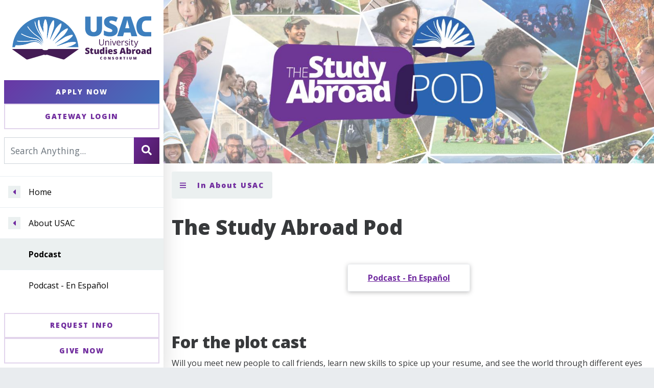

--- FILE ---
content_type: text/html; charset=utf-8
request_url: https://usac.edu/usac/podcast
body_size: 8610
content:
<!DOCTYPE html>
<html lang="en-us">

<head>
	
<meta charset="utf-8" />
<meta name="viewport" content="width=device-width, initial-scale=1.0, shrink-to-fit=no" />
<meta name="description" content="Discover insider knowledge about studying abroad on USAC&#x27;s The Study Abroad Pod." />
<title>The Study Abroad Pod | USAC</title>
	    <meta property="og:title" content="The Study Abroad Pod | USAC" />
    <meta property="og:description" content="Discover insider knowledge about studying abroad on USAC&#x27;s The Study Abroad Pod." />
    <meta property="og:image" content="https://usac.edu/images/layouts/usac-opengraph-image.jpg" />
    <meta property="og:image:width" content="1200"/>
    <meta property="og:image:height" content="630"/>
    <meta property="og:url" content="https://usac.edu/usac/podcast" />
    <meta property="og:site_name" content="University Studies Abroad Consortium" />
    <meta property="locale" content="en_US" />
	<link rel="icon" href="/favicon.ico?v=20210406" />
	
<link rel="canonical" href="https://usac.edu/usac/podcast" />
			<meta name="robots" content="index,follow" />

	
<link rel="stylesheet" href="https://use.fontawesome.com/releases/v5.8.1/css/solid.css" integrity="sha384-QokYePQSOwpBDuhlHOsX0ymF6R/vLk/UQVz3WHa6wygxI5oGTmDTv8wahFOSspdm" crossorigin="anonymous" />
<link rel="stylesheet" href="https://use.fontawesome.com/releases/v5.8.1/css/fontawesome.css" integrity="sha384-vd1e11sR28tEK9YANUtpIOdjGW14pS87bUBuOIoBILVWLFnS+MCX9T6MMf0VdPGq" crossorigin="anonymous" />


    <link rel="stylesheet" href="/lib/bootstrap/dist/css/bootstrap.min.css?v=GrjezSZS80RjjKY4VNazVx3uVTQHbJ1PxZVDBv1AykE" />
    <link rel="stylesheet" href="/lib/accessible-autocomplete/dist/accessible-autocomplete.min.css?v=ArgvtgwGABoi_47sQs0yNJ3MHk4b9A6L-oKhIjORSzk" />
    <link rel="stylesheet" href="/bundles/site.min.css?v=i6u97SCXJb11RHGdScJPdOqT4dIPldvZtBD55GOyddM" />


	<script data-ad-client="ca-pub-2461933831516350" async src="https://pagead2.googlesyndication.com/pagead/js/adsbygoogle.js"></script><!-- Google Tag Manager --><script>(function(w,d,s,l,i){w[l]=w[l]||[];w[l].push({'gtm.start':new Date().getTime(),event:'gtm.js'});var f=d.getElementsByTagName(s)[0],j=d.createElement(s),dl=l!='dataLayer'?'&l='+l:'';j.async=true;j.src='https://www.googletagmanager.com/gtm.js?id='+i+dl;f.parentNode.insertBefore(j,f);})(window,document,'script','dataLayer','GTM-M8S9532');</script><!-- End Google Tag Manager --><!-- Google tag (gtag.js) -->
<script async src="https://www.googletagmanager.com/gtag/js?id=G-8H04B08F5Z"></script>
<script>
  window.dataLayer = window.dataLayer || [];
  function gtag(){dataLayer.push(arguments);}
  gtag('js', new Date());

  gtag('config', 'G-8H04B08F5Z');
</script>
</head>
<body>
    <!-- Google Tag Manager (noscript) --><noscript><iframe src="https://www.googletagmanager.com/ns.html?id=GTM-M8S9532"height="0" width="0" style="display:none;visibility:hidden"></iframe></noscript><!-- End Google Tag Manager (noscript) -->
    <div id="site-container">
        <a class="sr-only sr-only-focusable" href="#main-content">Skip to Content</a>
        
    
<div id="main-nav">
    <div class="usac-branding">
        <a href="/">
            <img class="logo" src="/images/layouts/usac-logo-horizontal.svg" alt="University Studies Abroad Consortium home" />
        </a>
    </div>
    <div class="cta-group">
        <a href="https://secure.usac.edu/application.aspx" class="btn btn-apply-now" id="apply-now-button">Apply Now</a>
        <a href="https://secure.usac.edu/login.aspx" class="btn btn-secondary" id="gateway-login-button">Gateway Login</a>
    </div>

    <div class="searchbox">
        <button id="menu-toggle-button" class="btn menu-toggle" type="button" data-toggle="collapse" data-target="#main-menu-wrapper" aria-controls="main-menu-wrapper" aria-expanded="false" aria-label="Toggle main menu">
            <i class="fas fa-bars"></i>
        </button>
        <form class="search-form" role="search" method="get" action="/search">
            <div class="input-group">
                <input id="search-input" type="text" name="q" class="form-control" placeholder="Search Anything..." aria-label="Search For..." aria-describedby="search-button">
                <div class="input-group-append">
                    <button id="search-button" class="btn primary btn-outline-secondary" type="submit" aria-label="Search" title="Search">
                        <i class="fas fa-search"></i>
                    </button>
                </div>
            </div>
        </form>
    </div>
        
<!-- BEGIN MENU-->
<nav class="site-menu-nav collapse" id="main-menu-wrapper" aria-label="Site Menu">
    <!-- Begin Main Nav-->
    <ul id="main-menu" data-nav-hash="5323397171c2d1db12f7f421ad595d85">
            <li class="go-up">
                <button aria-label="Navigate menu to Home" title="Navigate menu to home"><span><i class="fas fa-caret-left"></i></span></button>
                <a href="/">Home</a>
            </li>
            <li class="go-up">
                <button aria-label="Navigate menu to About USAC" title="Navigate menu to About USAC"><span><i class="fas fa-caret-left"></i></span></button>
                <a href="/usac">About USAC</a>
            </li>

                <li class="current">Podcast</li>
	                    <li><a href="/usac/podcast/es">Podcast - En Espa&#xF1;ol</a></li>
    </ul>
    <!-- End Main Nav-->
</nav>
<!-- END MENU-->
    <div class="cta-group">
        <a href="/getting-started/request-info" class="btn btn-secondary">Request Info</a>
        <a href="/usac/partnering-with-us/give" class="btn btn-secondary">Give Now</a>
    </div>

</div>

        <div id="inner-site">
            
    
    <div class="hero ">
        <img src="/images/heroes/podcast.jpg" alt="" />
    </div>
    <div class="gradient-border"></div>


    
            <div class="in-this-section content">
            <button class="btn normal-case menu-toggle" type="button" data-toggle="collapse" data-target="#in-this-section-collapse" aria-controls="in-this-section-collapse" aria-expanded="false" aria-label="Toggle section menu">
                <i class="fas fa-bars"></i>
                In About USAC
            </button>
            <div class="collapse" id="in-this-section-collapse">
                <nav class="sub-page-list-subnav">
                    <div class="sub-page-list-items">
                            <a href="/usac">About USAC</a>
                            <a href="/usac/who">Who we are</a>
                            <a href="/usac/equity-and-inclusion">Diversity, Equity, and Inclusion</a>
                            <a href="/usac/partnering-with-us">Partnering with us</a>
                            <a href="/usac/podcast">Podcast</a>
                            <a href="/usac/sustainability">Sustainability</a>
                            <a href="/usac/merch">Merch</a>
                    </div>
                </nav>
            </div>
        </div>


            <main id="main-content" aria-label="Main Content">
                
    
    

                <h1>The Study Abroad Pod</h1>
                
    
                <div class="sub-page-list section no-separator">
                <nav class="sub-page-list-subnav">
                    <div class="sub-page-list-items">
                            <a href="/usac/podcast/es">Podcast - En Espa&#xF1;ol</a>
                    </div>
                </nav>
            </div>

    
    

                <h2>For the plot cast</h2>
<p>Will you meet new people to call friends, learn new skills to spice up your resume, and see the world through different eyes if you study abroad? Yes! Let's talk about it!</p>
<p><a href="https://thestudyabroadpod.buzzsprout.com/share">Subscribe to THE Study Abroad Pod</a> to learn all the tips for having one of the greatest life-changing and cross-cultural adventures of your life. University Studies Abroad Consortium (USAC) is a nonprofit that hopes to make an international education accessible to all students. Listen for advice from our U.S. and international staff about choosing the right program, classes, and excursions for you!</p>
<div class="section half-and-half full-width">
<div>
<div><img class="web-photo full-width" src="/images/content/about/podcast/s5e18.png" alt="One person pictured above text that reads &quot;Study abroad was not what we expected&quot;" /></div>
<div>
<h2 class="text-center">Study abroad was not what we expected</h2>
<p>This season took us everywhere. While we heard travel stories from Nagasaki, Prague, the Gold Coast, and beyond, the real journey was internal. In this year-end wrap, we revisit what we experienced along the way: messy language learning, identity shifts, found family, slowing down, and growing through discomfort. This finale is a reminder that study abroad isn&rsquo;t just about where you go, but also about who you become.</p>
<div class="cta-group text-center"><a class="btn primary" href="https://www.buzzsprout.com/1237037/episodes/18356493">Listen on Buzzsprout</a></div>
<div class="cta-group text-center"><a class="btn primary" href="https://youtu.be/9F2ur_Kp8t4">Watch on YouTube</a></div>
</div>
</div>
</div>
<h2 class="text-center">More episodes</h2>
<div class="card-collection">
<div><img src="/images/content/about/podcast/s5e9.png" alt="Two people pictured above text that reads &quot;Interning with purpose: women creating change abroad&quot;" />
<h3>Interning with purpose: women creating change abroad</h3>
<p>Women can do it all: from isolating the chemical compounds in medicinal plants in Thailand, to advocating for abuse victims in India, there&rsquo;s a place to practice your craft in a study abroad internship. This episode highlights Maggie, from the University of Idaho, and Haley from the University of Nevada, Reno, who saw firsthand the global impact of women forging their own pathways in their communities.</p>
<div class="cta-group text-center"><a class="btn primary" href="https://www.buzzsprout.com/1237037/episodes/16808619">Listen on Buzzsprout</a></div>
<div class="cta-group text-center"><a class="btn primary" href="https://youtu.be/4kma3cevHgU">Watch on YouTube</a></div>
</div>
<div><img src="/images/content/about/podcast/s5e7.png" alt="Eight people pictured above text that reads &quot;Throwing frisbees and catching feelings in Korea&quot;" />
<h3>Throwing frisbees and catching feelings in Korea</h3>
<p>Wright State University student Celeste Irwin shares her unique journey of playing Ultimate Frisbee in South Korea while studying abroad at the USAC Gwangju program. With USAC Verona alumna Sophia DeYoung as host, they discuss the thrill of connecting with a new culture through sports, balancing academics and athletics abroad, and the unforgettable friendships forged on the field. Whether you're an athlete, a student, or just curious about the intersection of sports and study abroad, this episode is for you.</p>
<div class="cta-group text-center"><a class="btn primary" href="https://www.buzzsprout.com/1237037/episodes/16429123">Listen on Buzzsprout</a></div>
<div class="cta-group text-center"><a class="btn primary" href="https://youtu.be/Y4gHXLZwASo">Watch on YouTube</a></div>
</div>
<div><img src="/images/content/about/podcast/s5e11.png" alt="Two people pictured above text that reads &quot;Embracing distant and newfound family in Japan&quot;" />
<h3>Embracing distant and newfound family in Japan</h3>
<p>In this episode, we&rsquo;ll visit Nagasaki, Japan, with two Asian American students who became best friends abroad. Aolani, a University of Houston alumna, shares her experience reflecting on her Japanese American identity and reconnecting with her Japanese relatives. Gabby, an Indian American and University of Nevada, Reno senior, recounts exploring Japan for the first time, being welcomed into Aolani&rsquo;s family, and building a bond that crossed cultures and continents.</p>
<div class="cta-group text-center"><a class="btn primary" href="https://www.buzzsprout.com/1237037/episodes/17215353">Listen on Buzzsprout</a></div>
<div class="cta-group text-center"><a class="btn primary" href="https://youtu.be/o_pSsiFJ2kk">Watch on YouTube</a></div>
</div>
<div><img src="/images/content/about/podcast/s5e12.png" alt="Three people pictured above text that reads &quot;Out and abroad in London&quot;" />
<h3>Out and abroad in London</h3>
<p>What does it mean to be <em>out and abroad</em>? In this Pride Month special, Jeanine Martinez, a Northern Arizona University alumna, and Walker Dalton, a graduate of Appalachian State University, join Dr. Jeremy Doughty to talk queer identity, London life, and finding your people. From drag queen alter egos to dating tea, this episode is a celebration of growth, community, and showing up as your authentic self.</p>
<div class="cta-group text-center"><a class="btn primary" href="https://www.buzzsprout.com/1237037/episodes/17326756">Listen on Buzzsprout</a></div>
<div class="cta-group text-center"><a class="btn primary" href="https://youtu.be/r5mEwolpmWM">Watch on YouTube</a></div>
</div>
<div><img src="/images/content/about/podcast/s5e8.png" alt="Three people pictured above text that reads &quot;Loving love in L&uuml;neburg&quot;" />
<h3>Loving love in L&uuml;neburg</h3>
<p>In this episode, David Gilland, Resident Director for USAC L&uuml;neburg, chats with Jorana and John, a couple studying abroad together in Germany. They share how they&rsquo;ve grown together abroad navigating cultural differences, and David reflects on his own cross-cultural marriage to a German. Whether it&rsquo;s discovering little quirks of German life or learning to balance different cultural values, this episode shares inspiring stories of the joys and challenges of life abroad with someone special.</p>
<div class="cta-group text-center"><a class="btn primary" href="https://www.buzzsprout.com/1237037/episodes/16618859">Listen on Buzzsprout</a></div>
<div class="cta-group text-center"><a class="btn primary" href="https://youtu.be/t7xKEsyFaik">Watch on YouTube</a></div>
</div>
<div><img src="/images/content/about/podcast/s5e13.png" alt="Two people pictured above text that reads &quot;Conociendo el mundo: Confesiones de una madre y su hija&quot;" />
<h3>Conociendo el mundo: Confesiones de una madre y su hija</h3>
<p>En este episodio, escucharemos una conversaci&oacute;n sincera entre una madre y su hija. Patricia Souza, egresada de la University of Nevada, Las Vegas, fue la primera de su familia en ir a la universidad &mdash; y en estudiar en el extranjero. Estudiando en USAC Lyon, Francia, hablan sobre c&oacute;mo pasaron del miedo a lo desconocido a una confianza inquebrantable. Hablar&aacute;n del choque cultural, la independencia y de c&oacute;mo la distancia las acerc&oacute;.</p>
<div class="cta-group text-center"><a class="btn primary" href="https://www.buzzsprout.com/1237037/episodes/17867707">ESC&Uacute;CHALO EN BUZZSPROUT</a></div>
<div class="cta-group text-center"><a class="btn primary" href="https://youtu.be/JwxiGeVuEMQ">VER EN YOUTUBE</a></div>
</div>
</div>
<div class="section">
<h3 class="text-center">Previous episodes</h3>
<div class="cta-group text-center"><a class="btn primary" href="https://thestudyabroadpod.buzzsprout.com/"><img src="/images/content/icons/podcast-icon.png" alt="Podcast icon" />all episodes on Buzzsprout</a></div>
<div class="cta-group text-center"><a class="btn primary" href="https://youtube.com/playlist?list=PLbltfz9qrF_HuUcJj44t-3tacuUcZnUKL&amp;feature=shared"><img src="/images/content/icons/youtube-icon.png" alt="YouTube icon" />All episodes on YouTube</a></div>
<p></p>
</div>
                








                
    
    
    
    
    
    <aside id="site-pre-footer" class="section d-print-none full-width">
    <div class="award-badges">
        <div><a href="https://www.goabroad.com/articles/top-rated-travel-providers-2025"><img class="award-badge" src="/images/layouts/awards/go-abroad-award-2025.png" alt="2025 Go Abroad Study Abroad Top Rated Provider badge" /></a></div>
<div><a href="https://www.gooverseas.com/community-choice-awards/study-abroad"><img class="award-badge" src="/images/layouts/awards/go-overseas-2024.png" alt="2024 Go Overseas Overall Top Study Abroad Provider badge" /></a></div>
<div><a href="https://www.goabroad.com/articles/top-rated-travel-providers-2024"><img class="award-badge" src="/images/layouts/awards/go-abroad-award-2024.png" alt="2024 Go Abroad Award Top Rated Organization badge" /></a></div>
<div><a href="https://www.gooverseas.com/community-choice-awards/study-abroad"><img class="award-badge" src="/images/layouts/awards/go-overseas-2023.png" alt="2023 Go Overseas Overall Top Study Abroad Provider badge" /></a></div>
<div><img class="award-badge" src="/images/layouts/awards/NASPA-2022-badge.png" alt="2022 NASPA Best Practices Award badge" /></div>
    </div>
</aside>


            </main>
            
    <div class="gradient-border"></div>
<footer id="site-footer">
    <div class="d-print-none">
        <p class="social-icons"><a href="https://instagram.com/studyabroadusac/" target="_blank" rel="noopener"><img src="/images/layouts/instagram.svg" alt="Instagram" /></a> <a href="https://www.tiktok.com/@studyabroadusac/" target="_blank" rel="noopener"><img src="/images/layouts/tiktok.svg" alt="TikTok" /></a> <a href="https://www.youtube.com/user/StudyAbroadUSAC" target="_blank" rel="noopener"><img src="/images/layouts/youtube.svg" alt="YouTube" /></a> <a href="https://www.linkedin.com/company/university-studies-abroad-consortium-usac-/" target="_blank" rel="noopener"><img src="/images/layouts/linkedin.svg" alt="LinkedIn" /></a></p>
    </div>
    <div class="section no-separator d-print-none">
        <div class="footer-columns">
            <div>
<h2><a href="/getting-started">Getting Started</a></h2>
<ul>
<li><a href="/usac">Why Study With USAC?</a></li>
<li><a href="/getting-started">Find Your Program</a></li>
<li><a href="/getting-started/how-to-apply">How to Apply</a></li>
<li><a href="/getting-started/request-info">Request Information</a></li>
</ul>
</div>
<div>
<h2>Resources</h2>
<ul>
<li><a href="/alumni">Alumni</a></li>
<li><a href="/usac/partnering-with-us">Advisors</a></li>
<li><a href="/family-and-supporters">Family and Supporters</a></li>
<li><a href="https://blog.usac.edu">USAC Blog</a></li>
<li><a href="/usac/podcast">USAC Podcast</a></li>
</ul>
</div>
<div>
<h2>General Information</h2>
<ul>
<li><a href="/academics">Academics</a></li>
<li><a href="/health-and-safety">Health and Safety</a></li>
<li><a href="/money-matters">Money Matters</a></li>
<li><a href="/money-matters/scholarships-and-discounts">Scholarships</a></li>
</ul>
</div>
<div>
<h2>USAC</h2>
<ul>
<li><a href="/usac/who/contact-us">Contact Us</a></li>
<li><a href="https://secure.usac.edu/login.aspx">Gateway</a></li>
<li><a href="/usac/employment">Career Opportunities</a></li>
<li><a href="/usac/partnering-with-us/give">Give Now</a></li>
<li><a href="/usac/privacy-policy">Privacy Policy</a></li>
</ul>
</div>
        </div>
    </div>
    <div class="copyright">
        <div class="content">
            &copy;&nbsp;2026 USAC |
            USAC&reg;, University Studies Abroad Consortium&reg;, and Your Gateway to the World&reg; are registered trademarks of USAC.
        </div>
    </div>
</footer>

        </div>
    </div>
    
<script defer src="https://use.fontawesome.com/releases/v5.0.8/js/all.js" crossorigin="anonymous"></script>


	<script src="/lib/jquery/dist/jquery.min.js?v=oP6HI9z1XaZNBrJURtCoUT5SUnxFr8s3BzRl-cbzUq8"></script>
	<script src="/lib/bootstrap/dist/js/bootstrap.bundle.min.js?v=U4-SISRK3SV7IIwO869KDOML9aXk9FX2rvQCUDXSxgg"></script>
	<script src="/lib/accessible-autocomplete/dist/accessible-autocomplete.min.js?v=UYeU4eE3UjJLEOfY94wvGcT8g2JQ8E9qHkCj9pm9jQk" type="text/javascript"></script>
	<script src="/bundles/site.min.js?v=FtIBoJOYD4Y2tHPJSvFHsIUNpbxO6aCN64Eg9XfuIWg"></script>




    <!-- Meta Pixel Code -->
<script>
!function(f,b,e,v,n,t,s)
{if(f.fbq)return;n=f.fbq=function(){n.callMethod?
n.callMethod.apply(n,arguments):n.queue.push(arguments)};
if(!f._fbq)f._fbq=n;n.push=n;n.loaded=!0;n.version='2.0';
n.queue=[];t=b.createElement(e);t.async=!0;
t.src=v;s=b.getElementsByTagName(e)[0];
s.parentNode.insertBefore(t,s)}(window, document,'script',
'https://connect.facebook.net/en_US/fbevents.js');
fbq('init', '550803328463615');
fbq('track', 'PageView');
</script>
<noscript><img height="1" width="1" style="display:none"
src=https://www.facebook.com/tr?id=550803328463615&ev=PageView&noscript=1 
/></noscript>
<!-- End Meta Pixel Code --><!-- Monsido Website Auditing -->
<script type="text/javascript">
    window._monsido = window._monsido || {
        token: "SN226KThvaDVTxR_EvgEfg",
        statistics: {
            enabled: true,
            documentTracking: {
                enabled: true,
                documentCls: "monsido_download",
                documentIgnoreCls: "monsido_ignore_download",
                documentExt: [],
            },
        },
        heatmap: {
            enabled: true,
        },
        pageCorrect: {
            enabled: true,
        },
    };
</script>
<script type="text/javascript" async src="https://app-script.monsido.com/v2/monsido-script.js"></script>
<!-- End Monsido Website Auditing -->
    <div class="modal fade" id="modal-video" tabindex="-1" role="dialog" aria-hidden="true" aria-label="Video player">
    <div class="modal-dialog modal-lg modal-dialog-centered" role="document">
        <div class="modal-content">
            <div class="modal-body">
                <button type="button" class="close mb-2" data-dismiss="modal" aria-label="Close"><span aria-hidden="true">&times;</span></button>        
                <div class="embed-responsive embed-responsive-16by9">
                    <iframe class="embed-responsive-item" src="/empty.html" id="modal-video-frame" allow="autoplay" allowfullscreen></iframe>
                </div>
            </div>
        </div>
    </div>
</div> 
</body>
</html>


--- FILE ---
content_type: text/html
request_url: https://usac.edu/empty.html
body_size: 21
content:
<!DOCTYPE html>
<html lang="en-us">
<head>
    <meta charset="utf-8" />
    <title></title>
</head>
<body>
    <!-- Empty page used as placeholder for IFrames which will be replaced later -->
</body>
</html>

--- FILE ---
content_type: text/html; charset=utf-8
request_url: https://www.google.com/recaptcha/api2/aframe
body_size: 268
content:
<!DOCTYPE HTML><html><head><meta http-equiv="content-type" content="text/html; charset=UTF-8"></head><body><script nonce="-_41pQwGN1v0ZA8k6OAvwQ">/** Anti-fraud and anti-abuse applications only. See google.com/recaptcha */ try{var clients={'sodar':'https://pagead2.googlesyndication.com/pagead/sodar?'};window.addEventListener("message",function(a){try{if(a.source===window.parent){var b=JSON.parse(a.data);var c=clients[b['id']];if(c){var d=document.createElement('img');d.src=c+b['params']+'&rc='+(localStorage.getItem("rc::a")?sessionStorage.getItem("rc::b"):"");window.document.body.appendChild(d);sessionStorage.setItem("rc::e",parseInt(sessionStorage.getItem("rc::e")||0)+1);localStorage.setItem("rc::h",'1769408584040');}}}catch(b){}});window.parent.postMessage("_grecaptcha_ready", "*");}catch(b){}</script></body></html>

--- FILE ---
content_type: text/css
request_url: https://usac.edu/bundles/site.min.css?v=i6u97SCXJb11RHGdScJPdOqT4dIPldvZtBD55GOyddM
body_size: 15545
content:
@charset "UTF-8";@import url(https://fonts.googleapis.com/css?family=Open+Sans:400,400i,600,600i,700,700i,800,800i&display=swap);body{font-family:"Open Sans",sans-serif}@font-face{font-family:SoliPX;font-display:swap;src:url("/fonts/SoliPx.ttf"),url("/fonts/SoliPx.eot"),url("/fonts/SoliPx.otf")}.usac-branding span strong{font-family:SoliPX,cursive}h1,h2,h3,h4{font-family:"Open Sans",sans-serif}#site-footer a{color:#fff}#site-footer article ul li::before{font-family:"Font Awesome 5 Free"}.hero h1 strong{font-family:SoliPX,cursive}.form-control:focus{border-color:unset;box-shadow:unset;outline:unset}.btn.focus,.btn:focus{border-color:unset;box-shadow:unset}.btn-outline-secondary.focus,.btn-outline-secondary:focus{box-shadow:unset}.btn-link{color:#712ba0}.btn-link:active,.btn-link:focus,.btn-link:hover{color:#461b64}.btn,.btn-outline-secondary,.button,.form-control,[tabindex]:not([tabindex="-1"]),a,button,input,select,textarea{outline:2px solid transparent;outline-offset:12px;transition:outline-offset .2s linear,outline .2s linear!important}.btn-outline-secondary.focus,.btn-outline-secondary:focus,.btn.focus,.btn:focus,.button.focus,.button:focus,.form-control.focus,.form-control:focus,[tabindex]:not([tabindex="-1"]).focus,[tabindex]:not([tabindex="-1"]):focus,a.focus,a:focus,button.focus,button:focus,input.focus,input:focus,select.focus,select:focus,textarea.focus,textarea:focus{outline-offset:4px}.alert.with-icon{display:flex;flex-direction:row;align-items:center;justify-content:center;flex-wrap:nowrap}.alert.with-icon>:first-child{display:block;margin:0 1.25rem 0 0;min-height:2.5rem;width:auto}.alert.with-icon>.fas:first-child,.alert.with-icon>svg:first-child{color:#6c757d}.alert.with-icon>.fas:first-child{font-size:2.5rem}.badge-info{background-color:rgba(23,162,184,.4);color:#37393b}.small-shadow{box-shadow:0 1px 2px rgba(0,0,0,.25)}.medium-shadow{box-shadow:0 .125rem .5rem rgba(0,0,0,.25)}.large-shadow{box-shadow:0 1rem .75rem 0 rgba(0,0,0,.02),0 1.2rem 2.5rem 0 rgba(0,0,0,.15)}@page{size:A3}body{padding:0;margin:0;overflow:auto;background-color:#e9ecef;color:#37393b;line-height:1.75}@media print{body{background-color:#fff}}.h1,.h2,.h3,.h4,.h5,h1,h2,h3,h4,h5{font-weight:900;break-after:avoid;clear:both;margin-top:.5rem}h3{font-style:italic}a{text-decoration:underline;color:#712ba0;font-weight:700}a:active,a:focus,a:hover{color:#461b64;text-decoration:underline}p{font-size:1rem}ol,ul{padding-left:1.2em}cite{font-style:italic}blockquote{padding:0 0 0 2rem;margin:1rem auto;border-left:.125em solid #8d36c8;color:#434648;font-style:italic}blockquote.quoter{position:relative;font-family:SoliPX,cursive;font-size:1.75rem;border-left:.25rem solid transparent}blockquote.quoter::before{content:"";display:block;position:absolute;height:100%;width:.25rem;background:#3a7ec1;background:linear-gradient(180deg,#3a7ec1 -20%,#712ba0 120%);left:-.25rem}blockquote.quoter p{font-size:inherit}.hidden{display:none}@media screen{.section.overlaid{position:relative;margin-top:-2rem}}.section.mobile-full-width{padding-left:0;padding-right:0}.section.half-and-half>*{display:flex;align-items:center;flex-wrap:nowrap;flex-direction:column}@media print{.section.half-and-half>*{flex-direction:row}}.section.half-and-half>*>*{display:none;width:100%;padding:2rem}.section.half-and-half>*>*>.web-photo.left:first-child:last-child,.section.half-and-half>*>*>.web-photo.right:first-child:last-child,.section.half-and-half>*>*>.web-photo:first-child:last-child{float:none;display:block;margin-left:auto;margin-right:auto}.section.half-and-half>*>:first-child,.section.half-and-half>*>:nth-child(2){display:block}@media screen and (min-width:992px){.section.half-and-half>*{flex-direction:row}}@media screen and (min-width:992px){.section.half-and-half:nth-of-type(2n)>*{flex-direction:row-reverse}}@media print{.section.half-and-half:nth-of-type(2n)>*{flex-direction:row-reverse}}:not(main) .content{margin-left:auto;margin-right:auto;max-width:calc(100% - 2rem)}:not(main) .content:not(.full-width){max-width:min(60rem,100% - 2rem)}#main-content,.mce-content-body{margin-top:1rem}#main-content>*,.mce-content-body>*{margin-left:auto;margin-right:auto;max-width:calc(100% - 2rem)}#main-content>:not(.full-width),.mce-content-body>:not(.full-width){max-width:min(60rem,100% - 2rem)}#main-content .gradient-border,.mce-content-body .gradient-border{height:5px;clear:both;background:#3a7ec1;background:linear-gradient(-90deg,#3a7ec1 -20%,#712ba0 120%)}#main-content>.section>h2,#main-content>h2,.mce-content-body>.section>h2,.mce-content-body>h2{margin-top:4rem}#main-content>.section>h1+h2,#main-content>h1+h2,.mce-content-body>.section>h1+h2,.mce-content-body>h1+h2{margin-top:2rem}#main-content a,.mce-content-body a{text-decoration:underline;font-weight:700}#main-content iframe,.mce-content-body iframe{display:block;margin:2rem auto;box-shadow:0 .125rem .5rem rgba(0,0,0,.25)}#main-content .section,.mce-content-body .section{margin:2rem auto;clear:both}#main-content .section:not(.no-separator),.mce-content-body .section:not(.no-separator){padding-top:0}#main-content .section:not(.no-separator)::before,.mce-content-body .section:not(.no-separator)::before{content:"";display:block;background:#ebf0f0;height:2px;margin:2rem auto;width:calc(100vw - 8rem)}@media (min-width:768px){#main-content .section:not(.no-separator)::before,.mce-content-body .section:not(.no-separator)::before{width:30rem}}#main-content>.hero,.mce-content-body>.hero{background-color:#fff;max-width:100%;margin:2rem 0}#main-content>.hero>img,.mce-content-body>.hero>img{background-color:#fff}#main-content>:has(#program-map),.mce-content-body>:has(#program-map){max-width:100%;margin:2rem 0}.btn-outline-secondary.focus,.btn-outline-secondary:focus,.btn.focus,.btn:focus,.button.focus,.button:focus,.form-control.focus,.form-control:focus,[tabindex]:not([tabindex="-1"]).focus,[tabindex]:not([tabindex="-1"]):focus,a.focus,a:focus,button.focus,button:focus,input.focus,input:focus,select.focus,select:focus,textarea.focus,textarea:focus{outline:2px solid #471756}#site-container{width:100%;margin:0 auto;display:flex;flex-wrap:wrap;flex-direction:column;justify-content:center;align-items:stretch}@media (min-width:1200px){#site-container{flex-direction:row;flex-wrap:nowrap;min-height:100vh}}@media print{#site-container{height:auto;display:block}#site-container>*{display:block;width:100%}}#inner-site{width:100%;max-width:80rem;background-color:#fff;box-shadow:0 1px 2px rgba(0,0,0,.25)}#inner-site a:focus{text-decoration:underline}.draft-content-bar{clear:both;border-bottom:1px dashed #ced4da;color:#ced4da;text-align:right}#main-nav{width:100%;display:block;box-shadow:0 1rem .75rem 0 rgba(0,0,0,.02),0 1.2rem 2.5rem 0 rgba(0,0,0,.15);background-color:#fff}@media screen and (min-width:1200px){#main-nav{min-width:20rem;width:20rem;left:0;top:0;transition:none;display:block;height:100vh;overflow:auto;position:sticky}#main-nav.hidden{display:block}}@media screen and (min-width:1200px) and (-ms-high-contrast:none),screen and (min-width:1200px) and (-ms-high-contrast:active){#main-nav{height:auto;overflow:visible;position:relative}}@media print{#main-nav{width:100%;position:relative}}@media screen and (min-width:1200px){#main-menu-wrapper{display:block;overflow:auto}}@media print{#main-menu-wrapper{display:none}}#main-menu{padding:0;margin:0;list-style:none;width:100%;position:relative;display:flex;flex-direction:column;flex-wrap:wrap}@media (min-width:1200px){#main-menu{margin:1rem 0}}#main-menu button,#main-menu button:focus,#main-menu button:hover{outline:solid 0 transparent!important}#main-menu button{width:2.5rem;-ms-flex-negative:0;flex-shrink:0;height:100%;padding:0 .5rem;font-size:.875rem;cursor:pointer;z-index:10;border:0;height:100%;text-align:center;margin:auto .5rem;border-radius:0;display:inline-block;overflow:visible;color:#712ba0;background:0 0}#main-menu button::after{content:"";display:none}#main-menu button:last-child{margin-right:0}#main-menu button:last-child span{margin-right:0}#main-menu button:hover{background:0 0}#main-menu button:focus{background:0 0}#main-menu button:focus span{outline:2px solid rgba(113,43,160,.6);outline-offset:0px}#main-menu button:disabled,#main-menu button:disabled:hover,#main-menu button[disabled],#main-menu button[disabled]:hover{color:#ebf0f0;cursor:default}#main-menu button:disabled span,#main-menu button:disabled:hover span,#main-menu button[disabled] span,#main-menu button[disabled]:hover span{color:inherit;background-color:#fff;background-color:transparent;cursor:inherit}#main-menu button:disabled span svg,#main-menu button:disabled:hover span svg,#main-menu button[disabled] span svg,#main-menu button[disabled]:hover span svg{color:inherit}#main-menu button span{display:block;width:1.5rem;height:1.5rem;top:15px;left:10px;margin:.5rem auto;background-color:#ebf0f0;outline:2px solid transparent;outline-offset:5px;transition:outline-offset .2s linear,outline .2s linear!important}#main-menu button span svg{position:relative;width:6px;height:1rem;vertical-align:middle;margin-top:-.125em;z-index:20;width:100%!important;color:#712ba0}#main-menu button span:hover{background-color:#712ba0}#main-menu button span:hover svg{color:#fff}#main-menu li{display:flex;height:auto;width:100%;margin:0;padding:0 2rem 0 4.5rem;border-top:1px solid #e8eef2;border-right:none;border-left:none;border-bottom:none;font-size:100%;vertical-align:baseline}@media (min-width:1200px){#main-menu li{padding-left:3.5rem;padding-right:1.75rem}}#main-menu li.current{font-weight:700;width:100%;padding-bottom:1rem;padding-top:1rem;position:relative;background-color:#ebf0f0;color:#000}#main-menu li.current a{padding-top:0;padding-bottom:0}#main-menu li.go-up{padding-left:1rem}@media (min-width:1200px){#main-menu li.go-up{padding-left:0}}#main-menu li a{flex-basis:100%;margin:0;padding:1rem 0;border:0;font-size:100%;vertical-align:baseline;text-decoration:none;font-weight:400;color:#000}#main-menu li em{padding:1rem 0;font-weight:700}@media (min-width:1200px){#menu-toggle-button{display:none}}.usac-branding{text-align:center;padding:0;font-size:1rem;color:#000}@media print{.usac-branding{padding:1rem}}.usac-branding a{color:inherit;text-decoration:none;display:block}.usac-branding .logo{display:block;height:6rem;width:auto;margin:1rem auto}.usac-branding span{display:none;font-size:1.125rem;font-weight:700;margin-top:.625em}.usac-branding span strong{font-weight:400;color:#712ba0}@media (min-width:1200px){.usac-branding span{display:block}}@media screen and (min-width:1200px){#main-nav .usac-branding{padding:1rem 1.5rem}#main-nav .usac-branding .logo{height:auto;width:100%}}.btn,.call-to-action{border:none;cursor:pointer;padding:.8rem 1.7rem;font-size:.875rem;font-weight:900;letter-spacing:.125em;text-align:center;position:relative;display:inline-block;text-decoration:none;transition:background-color .5s,outline-offset .2s linear,outline .2s linear!important;vertical-align:middle;overflow:hidden}.btn-no-border-radius,.call-to-action-no-border-radius{border-radius:0}.btn:not(.normal-case),.call-to-action:not(.normal-case){text-transform:uppercase}.btn,.button,.call-to-action,button{text-shadow:0 1px 1px rgba(0,0,0,.12)}.btn-primary,.btn.primary,.button-primary,.button.primary,.call-to-action-primary,.call-to-action.primary,button-primary,button.primary{background:#712ba0;background:linear-gradient(120deg,#712ba0 -20%,#471756 120%);color:#fff;z-index:100;position:relative}@media screen{.btn-primary::before,.btn.primary::before,.button-primary::before,.button.primary::before,.call-to-action-primary::before,.call-to-action.primary::before,button-primary::before,button.primary::before{content:"";background:0 0;display:block;height:100%;position:absolute;top:0;left:0;opacity:0;width:100%;z-index:-100;transition:opacity .5s;background:#3a7ec1;background:linear-gradient(315deg,#3a7ec1 -20%,#712ba0 120%)}}.btn-primary:active,.btn-primary:focus,.btn-primary:hover,.btn.primary:active,.btn.primary:focus,.btn.primary:hover,.button-primary:active,.button-primary:focus,.button-primary:hover,.button.primary:active,.button.primary:focus,.button.primary:hover,.call-to-action-primary:active,.call-to-action-primary:focus,.call-to-action-primary:hover,.call-to-action.primary:active,.call-to-action.primary:focus,.call-to-action.primary:hover,button-primary:active,button-primary:focus,button-primary:hover,button.primary:active,button.primary:focus,button.primary:hover{color:#fff}.btn-primary:active::before,.btn-primary:focus::before,.btn-primary:hover::before,.btn.primary:active::before,.btn.primary:focus::before,.btn.primary:hover::before,.button-primary:active::before,.button-primary:focus::before,.button-primary:hover::before,.button.primary:active::before,.button.primary:focus::before,.button.primary:hover::before,.call-to-action-primary:active::before,.call-to-action-primary:focus::before,.call-to-action-primary:hover::before,.call-to-action.primary:active::before,.call-to-action.primary:focus::before,.call-to-action.primary:hover::before,button-primary:active::before,button-primary:focus::before,button-primary:hover::before,button.primary:active::before,button.primary:focus::before,button.primary:hover::before{opacity:1}@media print{.btn-primary,.btn.primary,.button-primary,.button.primary,.call-to-action-primary,.call-to-action.primary,button-primary,button.primary{background:0 0;border:2px solid #712ba0;color:#712ba0}}.btn-secondary,.btn.secondary,.button-secondary,.button.secondary,.call-to-action-secondary,.call-to-action.secondary,button-secondary,button.secondary{background-color:#fff;color:#712ba0;border-style:solid;border-width:2px;border-color:rgba(113,43,160,.2)}.btn-secondary::after,.btn.secondary::after,.button-secondary::after,.button.secondary::after,.call-to-action-secondary::after,.call-to-action.secondary::after,button-secondary::after,button.secondary::after{color:#712ba0}.btn-secondary:active,.btn-secondary:focus,.btn-secondary:hover,.btn.secondary:active,.btn.secondary:focus,.btn.secondary:hover,.button-secondary:active,.button-secondary:focus,.button-secondary:hover,.button.secondary:active,.button.secondary:focus,.button.secondary:hover,.call-to-action-secondary:active,.call-to-action-secondary:focus,.call-to-action-secondary:hover,.call-to-action.secondary:active,.call-to-action.secondary:focus,.call-to-action.secondary:hover,button-secondary:active,button-secondary:focus,button-secondary:hover,button.secondary:active,button.secondary:focus,button.secondary:hover{background-color:#712ba0;color:#fff}.btn-secondary:active::after,.btn-secondary:focus::after,.btn-secondary:hover::after,.btn.secondary:active::after,.btn.secondary:focus::after,.btn.secondary:hover::after,.button-secondary:active::after,.button-secondary:focus::after,.button-secondary:hover::after,.button.secondary:active::after,.button.secondary:focus::after,.button.secondary:hover::after,.call-to-action-secondary:active::after,.call-to-action-secondary:focus::after,.call-to-action-secondary:hover::after,.call-to-action.secondary:active::after,.call-to-action.secondary:focus::after,.call-to-action.secondary:hover::after,button-secondary:active::after,button-secondary:focus::after,button-secondary:hover::after,button.secondary:active::after,button.secondary:focus::after,button.secondary:hover::after{color:#fff}.btn-secondary-alt,.btn.secondary-alt,.button-secondary-alt,.button.secondary-alt,.call-to-action-secondary-alt,.call-to-action.secondary-alt,button-secondary-alt,button.secondary-alt{background-color:#ebf0f0;color:#712ba0}.btn-secondary-alt::after,.btn.secondary-alt::after,.button-secondary-alt::after,.button.secondary-alt::after,.call-to-action-secondary-alt::after,.call-to-action.secondary-alt::after,button-secondary-alt::after,button.secondary-alt::after{color:#712ba0}.btn-secondary-alt:active,.btn-secondary-alt:focus,.btn-secondary-alt:hover,.btn.secondary-alt:active,.btn.secondary-alt:focus,.btn.secondary-alt:hover,.button-secondary-alt:active,.button-secondary-alt:focus,.button-secondary-alt:hover,.button.secondary-alt:active,.button.secondary-alt:focus,.button.secondary-alt:hover,.call-to-action-secondary-alt:active,.call-to-action-secondary-alt:focus,.call-to-action-secondary-alt:hover,.call-to-action.secondary-alt:active,.call-to-action.secondary-alt:focus,.call-to-action.secondary-alt:hover,button-secondary-alt:active,button-secondary-alt:focus,button-secondary-alt:hover,button.secondary-alt:active,button.secondary-alt:focus,button.secondary-alt:hover{background-color:#712ba0;color:#fff}.btn-secondary-alt:active::after,.btn-secondary-alt:focus::after,.btn-secondary-alt:hover::after,.btn.secondary-alt:active::after,.btn.secondary-alt:focus::after,.btn.secondary-alt:hover::after,.button-secondary-alt:active::after,.button-secondary-alt:focus::after,.button-secondary-alt:hover::after,.button.secondary-alt:active::after,.button.secondary-alt:focus::after,.button.secondary-alt:hover::after,.call-to-action-secondary-alt:active::after,.call-to-action-secondary-alt:focus::after,.call-to-action-secondary-alt:hover::after,.call-to-action.secondary-alt:active::after,.call-to-action.secondary-alt:focus::after,.call-to-action.secondary-alt:hover::after,button-secondary-alt:active::after,button-secondary-alt:focus::after,button-secondary-alt:hover::after,button.secondary-alt:active::after,button.secondary-alt:focus::after,button.secondary-alt:hover::after{color:#fff}@media print{.btn-secondary,.btn.secondary,.button-secondary,.button.secondary,.call-to-action-secondary,.call-to-action.secondary,button-secondary,button.secondary{color:#712ba0;border:2px solid rgba(113,43,160,.2);background-color:transparent}}.btn-tertiary,.btn.tertiary,.button-tertiary,.button.tertiary,.call-to-action-tertiary,.call-to-action.tertiary,button-tertiary,button.tertiary{background-color:#37393b;color:#fff}.btn-tertiary:active,.btn-tertiary:focus,.btn-tertiary:hover,.btn.tertiary:active,.btn.tertiary:focus,.btn.tertiary:hover,.button-tertiary:active,.button-tertiary:focus,.button-tertiary:hover,.button.tertiary:active,.button.tertiary:focus,.button.tertiary:hover,.call-to-action-tertiary:active,.call-to-action-tertiary:focus,.call-to-action-tertiary:hover,.call-to-action.tertiary:active,.call-to-action.tertiary:focus,.call-to-action.tertiary:hover,button-tertiary:active,button-tertiary:focus,button-tertiary:hover,button.tertiary:active,button.tertiary:focus,button.tertiary:hover{background-color:#1e2021;color:#fff}@media print{.btn-tertiary,.btn.tertiary,.button-tertiary,.button.tertiary,.call-to-action-tertiary,.call-to-action.tertiary,button-tertiary,button.tertiary{color:#37393b;border:2px solid rgba(55,57,59,.2);background-color:transparent}}.btn-apply-now,.btn.apply-now,.button-apply-now,.button.apply-now,.call-to-action-apply-now,.call-to-action.apply-now,button-apply-now,button.apply-now{background:#3a7ec1;background:linear-gradient(315deg,#3a7ec1 -20%,#712ba0 120%);color:#fff;z-index:100;position:relative}@media screen{.btn-apply-now::before,.btn.apply-now::before,.button-apply-now::before,.button.apply-now::before,.call-to-action-apply-now::before,.call-to-action.apply-now::before,button-apply-now::before,button.apply-now::before{content:"";background:0 0;display:block;height:100%;position:absolute;top:0;left:0;opacity:0;width:100%;z-index:-100;transition:opacity .5s;background:#712ba0;background:linear-gradient(120deg,#712ba0 -20%,#471756 120%)}}.btn-apply-now:active,.btn-apply-now:focus,.btn-apply-now:hover,.btn.apply-now:active,.btn.apply-now:focus,.btn.apply-now:hover,.button-apply-now:active,.button-apply-now:focus,.button-apply-now:hover,.button.apply-now:active,.button.apply-now:focus,.button.apply-now:hover,.call-to-action-apply-now:active,.call-to-action-apply-now:focus,.call-to-action-apply-now:hover,.call-to-action.apply-now:active,.call-to-action.apply-now:focus,.call-to-action.apply-now:hover,button-apply-now:active,button-apply-now:focus,button-apply-now:hover,button.apply-now:active,button.apply-now:focus,button.apply-now:hover{color:#fff}.btn-apply-now:active::before,.btn-apply-now:focus::before,.btn-apply-now:hover::before,.btn.apply-now:active::before,.btn.apply-now:focus::before,.btn.apply-now:hover::before,.button-apply-now:active::before,.button-apply-now:focus::before,.button-apply-now:hover::before,.button.apply-now:active::before,.button.apply-now:focus::before,.button.apply-now:hover::before,.call-to-action-apply-now:active::before,.call-to-action-apply-now:focus::before,.call-to-action-apply-now:hover::before,.call-to-action.apply-now:active::before,.call-to-action.apply-now:focus::before,.call-to-action.apply-now:hover::before,button-apply-now:active::before,button-apply-now:focus::before,button-apply-now:hover::before,button.apply-now:active::before,button.apply-now:focus::before,button.apply-now:hover::before{opacity:1}@media print{.btn-apply-now,.btn.apply-now,.button-apply-now,.button.apply-now,.call-to-action-apply-now,.call-to-action.apply-now,button-apply-now,button.apply-now{background:0 0;border:2px solid #712ba0;color:#712ba0}}.btn.menu-toggle,.button.menu-toggle,.call-to-action.menu-toggle,button.menu-toggle{background-color:#ebf0f0;color:#712ba0}.btn.menu-toggle:focus,.btn.menu-toggle:hover,.button.menu-toggle:focus,.button.menu-toggle:hover,.call-to-action.menu-toggle:focus,.call-to-action.menu-toggle:hover,button.menu-toggle:focus,button.menu-toggle:hover{background-color:#ebf0f0;color:#712ba0}.cta-group .btn,.cta-group .call-to-action,.cta-group button{display:inline-block;margin:.5rem}.cta-group .btn:first-of-type,.cta-group .call-to-action:first-of-type,.cta-group button:first-of-type{margin-right:0}.cta-group .btn:last-of-type,.cta-group .call-to-action:last-of-type,.cta-group button:last-of-type{margin-left:0}#main-nav .cta-group{display:flex;flex-direction:row;flex-wrap:wrap;margin:.5rem;gap:.5rem}#main-nav .cta-group>*{flex:1 1 0;display:block;position:relative;border-radius:0;font-size:.85rem;text-align:center;padding:.8rem .5rem;margin:0}@media (min-width:1200px){#main-nav .cta-group>*{flex:1 1 100%}}@media print{#main-nav .cta-group{display:none}}#gateway-login-button{display:block;margin:1rem;border-radius:0}@media print{#gateway-login-button{display:none}}.hero{color:#fff;text-align:center;font-size:1rem;vertical-align:baseline;padding:0!important;background-color:#e9ecef;width:100%;position:relative;display:block;overflow:hidden;margin:0}.hero>img{width:100%;display:block;background-color:#6c757d;height:auto}#site-pre-footer .award-badges{display:flex;flex-direction:row;flex-wrap:wrap;align-items:stretch;align-content:stretch;justify-content:center}#site-pre-footer .award-badges>*{margin:.5rem;display:inline-block;width:140px;display:flex;flex-direction:column;flex-wrap:wrap;align-items:stretch;justify-content:center;align-content:center;color:inherit;font-size:.9rem}#site-pre-footer .award-badges img{height:auto;width:100%;display:block;max-height:140px}#site-footer{background-color:#394e61;background-image:url("/images/layouts/footer-image.jpg");background-size:cover;background-repeat:no-repeat;background-position:center center;color:#fff;clear:both}@media print{#site-footer{background-image:none;background-color:transparent;color:#37393b!important}}#site-footer h2{text-align:left;font-size:1.25rem}#site-footer a{color:inherit}#site-footer a:focus{text-decoration:underline}@media print{#site-footer a{color:#712ba0}}#site-footer .footer-columns{margin:1rem 2rem;display:flex;flex-direction:row;flex-wrap:wrap;justify-content:space-between}@media (min-width:768px){#site-footer .footer-columns>*{width:auto;flex:1;margin-right:2rem}}#site-footer .footer-columns>*{width:48%}#site-footer .copyright{background-color:rgba(19,60,88,.8);font-size:.75rem;padding-top:.75rem;padding-bottom:.75rem}#site-footer .copyright .content{text-align:center}@media print{#site-footer .copyright{background-color:transparent;color:inherit}}#site-footer .social-icons{text-align:center;padding-top:2rem;margin-bottom:2rem}#site-footer .social-icons a{margin-right:.65em}#site-footer li{margin-top:.75rem;margin-bottom:.75rem}.searchbox{padding:1rem 0;display:flex;flex-direction:row;flex-wrap:nowrap;align-items:center;justify-content:center}.searchbox button{border-radius:0;font-size:1.25rem;padding:.3em;height:auto;min-width:3.125rem;min-height:3.125rem}.searchbox button::after{content:"";display:none}.searchbox #menu-toggle-button{margin-right:1rem}.searchbox input[type=text]{height:auto;font-size:1.1rem;padding:.75rem;border-radius:0}.searchbox .search-form{width:100%;display:flex;flex-direction:row;align-items:center;justify-content:center}#main-nav .searchbox{padding:.5rem}@media (min-width:1200px){#main-nav .searchbox{padding:.5rem}}@media print{#main-nav .searchbox{display:none}}.sr-only{position:absolute;width:1px;height:1px;padding:0;margin:-1px;overflow:hidden;clip:rect(0,0,0,0);white-space:nowrap;border:0;display:block;opacity:0;text-align:center}.sr-only:active,.sr-only:focus{width:auto;height:auto;overflow:visible;clip:auto;white-space:normal;opacity:1;padding:.85rem 1rem;display:inline-block;position:fixed;font-weight:900;text-transform:uppercase;text-decoration:underline;font-size:.85rem;margin:1rem;z-index:9999;background-color:#fff;color:#712ba0}.simple-card{text-align:center;padding:.75rem;border-radius:.25rem;border:1px solid #e9ecef;break-inside:avoid;width:100%;margin:1rem}@media (min-width:576px){.simple-card{max-width:18rem}}.card-collection{display:flex;flex-direction:row;flex-wrap:wrap;align-items:stretch;justify-content:center;margin-top:1rem;margin-bottom:1rem}.card-collection>*{text-align:center;padding:.75rem;border-radius:.25rem;border:1px solid #e9ecef;break-inside:avoid;width:100%;margin:1rem;box-shadow:0 1px 2px rgba(0,0,0,.25);padding:1rem;overflow:hidden;text-align:left;border-radius:.5rem;color:inherit;text-decoration:none;font-family:inherit;font-weight:inherit}@media (min-width:576px){.card-collection>*{max-width:18rem}}.card-collection>* img{margin:1rem -1rem;width:calc(100% + 1rem*2);height:auto;min-height:11.6406rem;background-color:#ebf0f0}.card-collection>* img:first-child{margin-top:-1rem}.card-collection>*>span.h3{display:block}.unr-advising-guide{font-family:-apple-system,BlinkMacSystemFont,"Segoe UI",Roboto,"Helvetica Neue",Arial,"Noto Sans",sans-serif,"Apple Color Emoji","Segoe UI Emoji","Segoe UI Symbol","Noto Color Emoji";-webkit-text-size-adjust:100%;-webkit-tap-highlight-color:transparent;font-size:1rem;font-weight:400;color:#041e42;padding-bottom:60px}.unr-advising-guide #inner-site::before{content:"";display:block;width:100%;height:1em;background-color:#041e42;margin-bottom:2rem}@media print{.unr-advising-guide #inner-site::before{display:none}}.unr-advising-guide h1,.unr-advising-guide h2,.unr-advising-guide h3,.unr-advising-guide h4{color:#041e42}.unr-advising-guide h1,.unr-advising-guide h2,.unr-advising-guide h3,.unr-advising-guide h4,.unr-advising-guide h5,.unr-advising-guide h6{margin-top:0;margin-bottom:.5rem}.unr-advising-guide .h1,.unr-advising-guide .h2,.unr-advising-guide .h3,.unr-advising-guide .h4,.unr-advising-guide .h5,.unr-advising-guide .h6,.unr-advising-guide h1,.unr-advising-guide h2,.unr-advising-guide h3,.unr-advising-guide h4,.unr-advising-guide h5,.unr-advising-guide h6{margin-bottom:.5rem;font-weight:500;letter-spacing:0;font-family:-apple-system,BlinkMacSystemFont,"Segoe UI",Roboto,"Helvetica Neue",Arial,"Noto Sans",sans-serif,"Apple Color Emoji","Segoe UI Emoji","Segoe UI Symbol","Noto Color Emoji"}.unr-advising-guide .h1,.unr-advising-guide h1{font-size:2.5rem}.unr-advising-guide .h2,.unr-advising-guide h2{font-size:2rem}.unr-advising-guide p{margin-top:0;margin-bottom:1rem}.unr-advising-guide a{color:#296dac;text-decoration:none;background-color:transparent}.unr-advising-guide a:active,.unr-advising-guide a:focus,.unr-advising-guide a:hover{color:#1a466e;text-decoration:underline}.unr-advising-guide a:focus{outline:2px solid #041e42}@media print{.unr-advising-guide a:not(.btn){text-decoration:underline}}.unr-advising-guide dl,.unr-advising-guide ol,.unr-advising-guide ul{margin-top:0;margin-bottom:1rem}.unr-advising-guide table{border-collapse:collapse}.unr-advising-guide table td{padding:.3rem}.unr-advising-guide table thead th{padding:.3rem;color:#fff;background-color:#041e42;border-color:#041e42}.unr-advising-guide #logo{width:auto;height:1in}@media (max-width:991.98px){.unr-advising-guide #logo{margin-left:-.2in}}@media print{.unr-advising-guide h2,.unr-advising-guide h3,.unr-advising-guide p{orphans:3;widows:3}.unr-advising-guide h2,.unr-advising-guide h3{page-break-after:avoid}}@media print{.unr-advising-guide table th{color:#041e42!important;background-color:#fff!important}}@media screen and (min-width:992px),print{.unr-advising-guide table.course-equivalent-table td:first-child,.unr-advising-guide table.course-equivalent-table td:nth-child(3),.unr-advising-guide table.course-equivalent-table th:first-child,.unr-advising-guide table.course-equivalent-table th:nth-child(3){width:8.3333%}.unr-advising-guide table.course-equivalent-table td:nth-child(2),.unr-advising-guide table.course-equivalent-table td:nth-child(4),.unr-advising-guide table.course-equivalent-table th:nth-child(2),.unr-advising-guide table.course-equivalent-table th:nth-child(4){width:41.6666%}}.announcement{position:relative;display:flex;flex-direction:row;flex-wrap:nowrap;justify-content:flex-start;align-items:center;padding:1rem 2rem;background-color:#f5f5f5;border-left:none;border-top-width:.25rem;border-top-style:solid;border-bottom-width:.25rem;border-bottom-style:solid;border-top-color:rgba(235,240,240,.8);border-bottom-color:rgba(235,240,240,.5);box-shadow:0 1rem .75rem 0 rgba(0,0,0,.02),0 1.2rem 2.5rem 0 rgba(0,0,0,.15)}@media (min-width:768px){.announcement{border-top:none;border-bottom:none;border-left:.5rem solid #ebf0f0}}.announcement a{font-weight:900;text-decoration:underline}.announcement.important{border-top-color:rgba(230,94,94,.8);border-bottom-color:rgba(230,94,94,.5)}@media (min-width:768px){.announcement.important{border-top:none;border-bottom:none;border-left:.5rem solid #e65e5e}}.announcement.important::before{content:"\f12a";font-family:"Font Awesome 5 Free";font-size:2.5rem;margin:0 1.5rem .5rem 0;display:none;color:#e65e5e}@media (min-width:768px){.announcement.important::before{display:block}}.announcement.important h2{color:#dc3545}.breadcrumb-container{background-color:#e9ecef;margin:1rem 0;font-size:1rem;font-weight:700;padding-left:1rem;padding-right:1rem;border-radius:.5rem}.breadcrumb-container.after-hero{margin:0;padding-left:2rem;padding-right:2rem;border-radius:0}.breadcrumb-container #in-this-section a,.breadcrumb-container #in-this-section-toggle,.breadcrumb-container a{text-decoration:underline;color:#712ba0;font-size:1rem;font-weight:700}.breadcrumb-container #in-this-section a:active,.breadcrumb-container #in-this-section a:focus,.breadcrumb-container #in-this-section a:hover,.breadcrumb-container #in-this-section-toggle:active,.breadcrumb-container #in-this-section-toggle:focus,.breadcrumb-container #in-this-section-toggle:hover,.breadcrumb-container a:active,.breadcrumb-container a:focus,.breadcrumb-container a:hover{color:#461b64}.breadcrumb-container ol{display:none;flex-wrap:wrap;padding:.75rem 0;margin:0 auto;list-style:none;background-color:transparent}.breadcrumb-container .fa-caret-right{margin-left:.25rem;margin-right:.25rem}@media (min-width:768px){.breadcrumb-container ol{display:-ms-flexbox;display:flex}}.budget-sheet-preview{margin:20px 0}.budget-sheet-preview a{text-decoration:none;color:inherit;font-weight:inherit;display:block}.budget-sheet-preview table{border-collapse:collapse;width:100%}.budget-sheet-preview svg{margin-right:1rem}.budget-sheet-preview .fa-circle,.budget-sheet-preview .fa-dot-circle{margin-left:20px}.budget-sheet-preview th{background-color:#dee2e6}.budget-sheet-preview td,.budget-sheet-preview th{padding:3px;border-top:1px solid #2d62ae;border-bottom:1px solid #2d62ae}.budget-sheet-preview td:not(:first-child),.budget-sheet-preview th:not(:first-child){text-align:right;border-left:1px solid #2d62ae;width:125px}table.calendar td:first-of-type{width:15em;padding-right:1rem}table.calendar tr.draft td{color:#a94442;background-color:#f2dede}.carousel-caption,.carousel-control-next,.carousel-control-prev{text-shadow:-1px -1px 1px #000,1px -1px 1px #000,1px 1px 1px #000,-1px 1px 1px #000}.carousel-control-next-icon,.carousel-control-prev-icon,.carousel-indicators{-moz-filter:drop-shadow(1px 1px 0 #000) drop-shadow(-1px -1px 0 #000) drop-shadow(-1px 1px 0 #000) drop-shadow(1px -1px 0 #000);-webkit-filter:drop-shadow(1px 1px 0 #000) drop-shadow(-1px -1px 0 #000) drop-shadow(-1px 1px 0 #000) drop-shadow(1px -1px 0 #000);filter:drop-shadow(1px 1px 0 #000) drop-shadow(-1px -1px 0 #000) drop-shadow(-1px 1px 0 #000) drop-shadow(1px -1px 0 #000)}.city-quick-details .content{column-count:1}@media (min-width:768px){.city-quick-details .content{column-count:2}.city-quick-details .content h3+h4{margin-top:0}}@media (min-width:992px){.city-quick-details .content{column-count:2}}.city-quick-details .content h3,.city-quick-details .content h4{margin-top:1em}.city-quick-details .content h2{column-span:all;text-align:center}.city-quick-details .content p{margin-bottom:0}@media (min-width:768px){.city-quick-details .content p+h3{margin-top:1rem}.city-quick-details .content p+h4{margin-top:2rem}}.course-info h2{margin-top:4rem}.course-info .toggle-all .fa-chevron-up{display:none}.course-info .toggle-all .fa-chevron-down{display:inline-block}.course-info .toggle-all.hide .fa-chevron-up{display:inline-block}.course-info .toggle-all.hide .fa-chevron-down{display:none}.course-info .card{margin-bottom:1rem}.course-info .card .card-header{border-bottom:0}.course-info .card .card-header a{display:flex;padding:.25rem;margin:-.25rem;justify-content:space-between}.course-info .card .card-header a .fa-chevron-down,.course-info .card .card-header a .fa-chevron-up{align-self:center;margin:auto 1rem}.course-info .card .card-header a .fa-chevron-up{display:none}.course-info .card .card-header a .fa-chevron-down{display:inline-block}.course-info .card .card-header a[aria-expanded=true] .fa-chevron-up{display:inline-block}.course-info .card .card-header a[aria-expanded=true] .fa-chevron-down{display:none}.course-info .card .container-fluid{border-top:1px solid rgba(0,0,0,.125)}.course-info .card .container-fluid p:last-child{margin:0}.course-info .card .container-fluid .course-details .badge-pill{margin-right:.25em}.course-info .card .container-fluid .row{padding-top:.5rem;padding-bottom:.5rem}@media (min-width:992px){.course-info .card .course-details{text-align:right}}.course-track-container{display:flex;flex-direction:row;align-items:stretch;justify-content:center;flex-wrap:wrap;margin-top:1rem;margin-bottom:1rem}.course-track-container .course-track{width:100%;margin:1rem;padding:0;box-sizing:border-box;border-radius:.5rem;box-shadow:0 0 1em rgba(0,0,0,.2);display:block;overflow:hidden}@media (min-width:576px){.course-track-container .course-track{max-width:18rem}}.course-track-container .course-track header{padding:1rem;box-sizing:border-box;text-align:center;background:#285886;color:#fff}.course-track-container .course-track header p{margin:.5em auto}.course-track-container .course-track header p strong{display:block;margin:.25em auto}.course-track-container .course-track header p em{margin:0 auto}.course-track-container .course-track h2,.course-track-container .course-track h3,.course-track-container .course-track h4,.course-track-container .course-track h5{margin:0 auto}.course-track-container .course-track ol{list-style:none;padding:1rem;padding-left:3rem;position:relative;margin:0 auto}.course-track-container .course-track ol::before{display:block;content:"";top:3.25rem;bottom:3.25rem;width:.25rem;background:#ebf0f0;position:absolute;left:1.5rem}.course-track-container .course-track ol li{margin:1.5em auto;position:relative;font-weight:700}.course-track-container .course-track ol li::before{content:"";position:absolute;display:block;height:.25rem;width:1rem;background:#ebf0f0;left:-1.85rem;top:.5rem}.course-track-container .course-track ol li:first-child::before{width:1rem;height:.25rem;left:-1.85rem;top:.5rem;opacity:1}.filter-bar{box-shadow:0 1rem .75rem 0 rgba(0,0,0,.02),0 1.2rem 2.5rem 0 rgba(0,0,0,.15);background:#fff;border-radius:.5rem;display:block;overflow:hidden;margin-bottom:3rem;text-align:left}.filter-bar .col-12{padding-left:0;padding-right:0}.filter-bar .dropdown{width:auto;position:relative;border-top:1px solid #ebf0f0;padding-top:.625rem;margin-left:1.875rem;margin-right:1.875rem}.filter-bar .dropdown.first{border:none!important}.filter-bar .dropdown select{-webkit-appearance:none;-moz-appearance:none;appearance:none;position:relative;background:#fff;border:none;padding-top:0;margin-bottom:1rem;padding-left:.5rem;padding-right:1.375rem;-webkit-padding-end:1.375‬rem;font-size:1rem;width:100%;color:#000}.filter-bar .dropdown select::-ms-expand{display:none}.filter-bar .dropdown select optgroup{color:#000}.filter-bar .dropdown select option{color:#000}.filter-bar .dropdown::after{content:"\f0d7";font-family:"Font Awesome 5 Free";color:#712ba0;right:.25rem;top:2.0625rem;height:1.56rem;font-size:1.375rem;position:absolute;pointer-events:none}.filter-bar .dropdown .title{color:#2d62ae;text-transform:uppercase;font-weight:900;font-size:.625rem;width:100%}.filter-bar .dropdown.ready select{color:#fff}@media (-ms-high-contrast:none),(-ms-high-contrast:active){.filter-bar .dropdown.ready select{color:#000}}.filter-bar .dropdown.ready::before{content:attr(data-content);font-family:"Open Sans",sans-serif;color:#000;position:absolute;top:2.4rem;z-index:1;pointer-events:none;white-space:nowrap;text-overflow:ellipsis;overflow:hidden;width:calc(100% - 2.5rem);font-size:1rem;height:auto}@media (-ms-high-contrast:none),(-ms-high-contrast:active){.filter-bar .dropdown.ready::before{display:none}}.filter-bar .btn{font-size:1.1875rem;font-weight:900;border-radius:0 0 .3125rem .3125rem;text-transform:uppercase;width:100%}.filter-bar .btn:before{border-radius:0 0 .3125rem .3125rem}.filter-bar.home{margin-bottom:1rem;max-width:calc(100% - 2rem);margin-left:auto;margin-right:auto}@media (min-width:1200px){.filter-bar.home{padding-top:0;padding-left:0}.filter-bar.home .col-12{padding-right:0;padding-left:.9375rem}.filter-bar.home .dropdown{border-top:none;border-left:1px solid #ebf0f0;padding-top:0;padding-left:.9375rem;margin:.25rem 3rem .25rem 0}.filter-bar.home .dropdown::before{top:1.625rem;font-size:.875rem;left:1rem}}@media (min-width:1200px) and (-ms-high-contrast:none),(min-width:1200px) and (-ms-high-contrast:active){.filter-bar.home .dropdown::before{display:none}}@media (min-width:1200px){.filter-bar.home .dropdown.first{margin-right:auto}.filter-bar.home .dropdown.last{margin-right:1.5rem;margin-left:-3rem}.filter-bar.home .dropdown select{font-size:.875rem;width:100%;padding-bottom:0}.filter-bar.home .dropdown label{margin-bottom:0}.filter-bar.home .dropdown::after{top:1.125rem;bottom:0;right:.3125rem}.filter-bar.home .dropdown .title{margin-left:.1875rem}.filter-bar.home .btn{border-radius:0 .3125rem .3125rem 0;height:100%;padding-left:.3125rem;padding-right:0;margin-left:0;margin-right:0}.filter-bar.home .btn:before{border-radius:0 .3125rem .3125rem 0}}.gallery-items{display:flex;flex-direction:row;flex-wrap:wrap;align-items:stretch;justify-content:center}.gallery-items>*{text-align:center;padding:.75rem;border-radius:.25rem;border:1px solid #e9ecef;break-inside:avoid;width:100%;margin:1rem;box-shadow:0 .125rem .5rem rgba(0,0,0,.25);background-color:#fff;border:1px solid #dee2e6;margin:1.5rem 1rem;padding:0;width:250px;border-radius:.5rem;overflow:hidden;color:inherit;font-family:inherit;text-decoration:inherit;font-weight:inherit}@media (min-width:576px){.gallery-items>*{max-width:18rem}}.gallery-items>:hover{color:unset}.gallery-items>* .thumbnail-container{position:relative;height:250px;overflow:hidden;margin-bottom:.5rem}.gallery-items>* .thumbnail-container>img{position:absolute;left:50%;top:50%;height:100%;width:auto;-webkit-transform:translate(-50%,-50%);-ms-transform:translate(-50%,-50%);-moz-transform:translate(-50%,-50%);-o-transform:translate(-50%,-50%);transform:translate(-50%,-50%)}.gallery-items>* .thumbnail-container>img.portrait{width:100%;height:auto}.gallery-items>* .content-container{padding:.75rem}.gallery-items>* h4{font-size:1.2rem;font-weight:700}.modal-slideshow .carousel-caption{top:0;bottom:auto}.modal-slideshow .carousel-indicators{top:1rem;bottom:auto}.modal-slideshow .carousel-item{text-align:center}.modal.carousel{position:fixed}.web-photo{padding:0;margin:.25rem 0 1rem 1rem;width:50%;border:1px solid #dee2e6;float:right;clear:both;margin-right:0;box-shadow:0 1px 2px rgba(0,0,0,.25)}@media (min-width:768px){.web-photo{width:40%}}@media (min-width:992px){.web-photo{width:33%}}.web-photo.full-width{width:100%!important;margin-left:0!important;margin-right:0!important}.web-photo.full-width>img{width:100%}.web-photo>img{width:100%;height:auto}.web-photo>.caption{font-size:1rem;font-style:italic;margin-bottom:0;padding:.5rem;display:block}.web-photo.left,.web-photo.web-photo-left{float:left;margin-left:0;margin-right:1rem}.web-photo.center,.web-photo.web-photo-center{float:none;margin-left:auto;margin-right:auto}.web-photo.inline,.web-photo.web-photo-inline{float:none;display:inline-block;vertical-align:baseline;margin:.5rem 1rem}@media screen{.web-photo.splash{background-image:url("/images/layouts/watercolor-background.png");background-position:center center;background-repeat:no-repeat;background-size:contain;border:none;position:relative;box-shadow:none;margin-top:2rem;margin-bottom:2rem;width:100%;padding-top:2rem;padding-bottom:2rem}}@media screen and (min-width:992px){.web-photo.splash{width:50%}}@media screen{.web-photo.splash img{width:66%;margin:0 auto;display:block;border-radius:33% 0;margin:0 auto}.web-photo.splash>.caption{top:3rem;position:absolute;right:17%;background-color:rgba(0,0,0,.7);color:#fff;max-width:33%;font-family:SoliPX,cursive;font-size:.9rem;padding:.5rem 1.25rem;letter-spacing:.05em}.web-photo.splash>.caption.medium{max-width:66%;right:2rem}.web-photo.splash>.caption.long{top:unset;margin:1rem auto;position:relative;right:unset;max-width:85%;background-color:#e8eef2;color:inherit;font-size:1rem}.web-photo.splash.full-width>.caption:not(.long){right:0!important}}img.web-photo{margin:1rem;margin-right:0;width:50%;height:auto;border:1px solid #dee2e6;float:right;clear:both;display:block;box-shadow:0 .125rem .5rem rgba(0,0,0,.25)}@media (min-width:768px){img.web-photo{width:40%}}@media (min-width:992px){img.web-photo{width:33%}}img.web-photo.full-width{width:100%!important;margin-left:0!important;margin-right:0!important}img.web-photo.left{float:left;margin-left:0;margin-right:1rem}img.web-photo.center{float:none;margin-left:auto;margin-right:auto}img.web-photo.inline{float:none;display:inline-block;vertical-align:baseline;margin:.5rem 1rem}img.web-photo.splash{margin-top:2rem;margin-bottom:2rem;background-image:url("/images/layouts/watercolor-background.jpg");background-position:center center;background-repeat:no-repeat;background-size:contain;border:none;padding:2rem 17%;border-radius:0 33%;box-shadow:none;width:100%}@media (min-width:992px){img.web-photo.splash{width:50%;padding:2rem 8.5%}}img.web-photo.splash.full-width{padding:2rem 17%}div.in-this-section{padding-top:1rem;padding-bottom:1rem;margin-bottom:1rem}div.in-this-section .menu-toggle{padding:1rem}div.in-this-section .menu-toggle .fa-bars{margin-right:1rem}div.in-this-section .collapse{border-bottom:1px solid #e8eef2;margin-bottom:2rem;padding-bottom:1rem}ul.ulcheck>li{list-style-type:none;padding-left:1rem}ul.ulcheck>li:before{color:#28a745;content:"✓ ";font-family:"Lucida Sans Unicode","Arial Unicode MS",Arial;font-weight:700;margin:0 10px 0 -28px}@media screen{.program-deck{display:flex;flex-direction:row;flex-wrap:wrap;align-items:stretch;justify-content:center}.program-deck .country-card{width:18.75rem;max-width:100%;min-height:25rem;margin:1em;border-radius:1em;padding:0;overflow:hidden;color:#fff;display:flex;flex-direction:column;-ms-align-items:stretch;align-items:stretch;background-color:#343a40;background-position:center center;background-size:cover;transition:.5s box-shadow;text-align:center;box-shadow:0 .125rem .5rem rgba(0,0,0,.25)}.program-deck .country-card:hover{box-shadow:0 1rem .75rem 0 rgba(0,0,0,.02),0 1.2rem 2.5rem 0 rgba(0,0,0,.15)}.program-deck .country-card>*{height:100%}.program-deck .country-card a{color:inherit;text-decoration:none}.program-deck .country-card a:active,.program-deck .country-card a:hover{text-decoration:underline}.program-deck .country-card a:active sup,.program-deck .country-card a:hover sup{text-decoration:none}.program-deck .country-card header{padding:1em;font-weight:700;font-size:1.1em;text-shadow:-1px -1px 1px rgba(0,0,0,.4),1px -1px 1px rgba(0,0,0,.4),1px 1px 1px rgba(0,0,0,.4),-1px 1px 1px rgba(0,0,0,.4)}.program-deck .country-card header a{display:block;width:100%}.program-deck .country-card footer{height:auto}.program-deck .country-card ol,.program-deck .country-card ul{height:auto;padding:0;list-style-type:none;margin:0;transition:.66s all;top:100%;z-index:100;position:relative;opacity:0}.program-deck .country-card.expanded ol,.program-deck .country-card.expanded ul{opacity:1;top:0}.program-deck .country-card.expanded footer button::after{content:"\f107"}.program-deck .country-card footer a,.program-deck .country-card footer button,.program-deck .country-card li a{cursor:pointer;text-align:left;font-size:1.125rem;font-weight:700;padding:.75rem 1.25rem;text-shadow:-1px -1px 1px rgba(0,0,0,.4),1px -1px 1px rgba(0,0,0,.4),1px 1px 1px rgba(0,0,0,.4),-1px 1px 1px rgba(0,0,0,.4);text-overflow:ellipsis}.program-deck .country-card button,.program-deck .country-card footer a,.program-deck .country-card li{width:100%;display:block;background-color:#712ba0;background:#2d62ae;background:linear-gradient(90deg,rgba(45,98,174,.75) -20%,rgba(71,23,86,.5) 120%);color:#fff;font-size:1.1em;font-weight:700;text-align:left;border:none;position:relative;z-index:1000;transition:.5s all}.program-deck .country-card button::before,.program-deck .country-card footer a::before,.program-deck .country-card li::before{background:#3a7ec1;background:linear-gradient(90deg,#3a7ec1 -20%,#712ba0 120%);content:"";display:block;height:100%;position:absolute;top:0;left:0;opacity:0;width:100%;z-index:-100;transition:opacity .6s}.program-deck .country-card button:focus::before,.program-deck .country-card button:hover::before,.program-deck .country-card footer a:focus::before,.program-deck .country-card footer a:hover::before,.program-deck .country-card li:focus::before,.program-deck .country-card li:hover::before{opacity:1}.program-deck .country-card button{background:#2d62ae;background:linear-gradient(90deg,#2d62ae -20%,#471756 120%);box-shadow:0 0 1em rgba(0,0,0,.15)}.program-deck .country-card.pending a,.program-deck .country-card.pending button{cursor:default}.program-deck .country-card footer a::after,.program-deck .country-card footer button::after,.program-deck .country-card li a::after{font-family:"Font Awesome 5 Free";color:#fff;right:.625rem;top:0;bottom:0;margin:auto 0;height:1.375rem;font-size:1.375rem;position:absolute;pointer-events:none}.program-deck .country-card li a{color:inherit;width:100%;height:100%;position:relative;opacity:1;display:block;text-overflow:ellipsis;display:inline-block;overflow:hidden;white-space:nowrap}.program-deck .country-card li a::after{content:"\f105"}.program-deck .country-card footer a::after{content:"\f105"}.program-deck .country-card footer button::after{content:"\f106"}.course-city-card{position:relative;border-radius:1rem;margin:.5rem auto;transition:all .6s;overflow:hidden}.course-city-card .card-img-top{margin-top:0;height:auto;transition:all .6s}.course-city-card .city-title{margin-top:-2rem;background:#fff;border-top-left-radius:2rem;border-top-right-radius:2rem;padding:.25rem 1.5rem;transition:all .6s}.course-city-card .city-title a{color:inherit;text-decoration:inherit}.course-city-card .card-body{display:none;background:#fff}.course-city-card .card-body .course{background-color:#f8f9fa;margin-bottom:1rem;display:flex;flex-direction:column;justify-content:center;align-items:stretch;width:100%}.course-city-card .card-body .course>*{width:100%}.course-city-card .card-body .course>:first-of-type{width:75%}.course-city-card .card-body .course .course-title{padding:.5rem;display:flex;flex-direction:row;align-items:center;justify-content:space-between;width:100%}.course-city-card .card-body .course .course-title>:first-of-type{max-width:40rem}.course-city-card .card-body .course .course-title .course-details{margin-left:2rem;text-align:right}.course-city-card .card-body .course:last-of-type{margin-bottom:0}.course-city-card .card-body .terms{display:flex;flex-direction:row;gap:.5rem;flex-wrap:wrap;align-items:flex-start;justify-content:flex-start;padding:0 .5rem}.course-city-card .card-body .terms>:first-child{margin-bottom:.5rem;padding:.25rem;padding-left:0}.course-city-card .card-body .terms a{margin:0;margin-bottom:.5rem;padding:.25rem}.course-city-card a[data-toggle]{display:flex;padding:.5rem .25rem;margin:0;justify-content:space-between}.course-city-card a[data-toggle] .fa-chevron-down,.course-city-card a[data-toggle] .fa-chevron-up{align-self:center;margin:auto 1rem}.course-city-card a[data-toggle] .fa-chevron-up{display:none}.course-city-card a[data-toggle] .fa-chevron-down{display:inline-block}.course-city-card a[data-toggle][aria-expanded=true] .fa-chevron-up{display:inline-block}.course-city-card a[data-toggle][aria-expanded=true] .fa-chevron-down{display:none}.course-city-card.show{margin:1rem auto;border-bottom-left-radius:2rem;border-bottom-right-radius:2rem;box-shadow:0 .125rem .5rem rgba(0,0,0,.25)}.course-city-card.show .card-img-top{margin-top:0;height:auto}.course-city-card.show .city-title{margin-top:-2rem;border-top-left-radius:2rem;border-top-right-radius:2rem;padding-bottom:0}.course-city-card.show .card-body{display:block;padding-top:0}.course-city-card:hover{box-shadow:0 .125rem .5rem rgba(0,0,0,.25)}.course-city-card:hover .city-title{box-shadow:0 1rem .75rem 0 rgba(0,0,0,.02),0 1.2rem 2.5rem 0 rgba(0,0,0,.15)}}@media screen and (min-width:768px){.course-city-card .card-img-top{margin-top:-3rem;height:30%}.course-city-card .city-title{margin-top:-8rem;background:#fff;border-top-left-radius:1rem;border-top-right-radius:1rem;padding:.25rem 1.5rem}.course-city-card.show .city-title{border-top-left-radius:2rem;border-top-right-radius:2rem;padding:1rem 1.5rem}}@media print{.program-deck{column-count:4;margin-top:2rem;margin-bottom:4rem;text-align:left}.program-deck .country-card{margin-bottom:2rem}.program-deck header{font-size:1.25rem;margin-bottom:.25rem}.program-deck button{display:none}.program-deck ol,.program-deck ul{list-style-type:none;padding-left:0}.program-deck .hidden{display:block}.course-city-card{margin-bottom:1rem}.course-city-card .card-body{padding-top:0}.course-city-card .card-body .terms a{padding:.25rem}.course-city-card .card-body .terms a:first-of-type{padding-left:0}.course-city-card .city-title{padding:1rem}.course-city-card .card-img-top{display:none}}#program-map{overflow:hidden;padding-bottom:56.25%;position:relative;height:0}@media print{#program-map{display:none}}div.memberships-list{display:flex;flex-direction:row;flex-wrap:wrap;align-items:stretch;justify-content:center}@media (min-width:1200px){div.memberships-list{justify-content:flex-start}}div.memberships-list>div{text-align:center;padding:.75rem;border-radius:.25rem;border:1px solid #e9ecef;break-inside:avoid;width:100%;margin:1rem;width:14rem;font-weight:700;background-color:#fff;box-shadow:0 1rem .75rem 0 rgba(0,0,0,.02),0 1.2rem 2.5rem 0 rgba(0,0,0,.15);display:flex;flex-direction:column;flex-wrap:wrap;align-items:stretch}@media (min-width:576px){div.memberships-list>div{max-width:18rem}}div.memberships-list>div img{margin-bottom:1rem}div.memberships-list>div p{font-size:.75rem}.news-list{display:flex;flex-direction:row;flex-wrap:wrap;align-items:stretch;justify-content:center}.news-list>*{text-align:center;padding:.75rem;border-radius:.25rem;border:1px solid #e9ecef;break-inside:avoid;width:100%;margin:1rem;box-shadow:0 1px 2px rgba(0,0,0,.25);width:18.75rem;padding:0;overflow:hidden;text-align:left;border-radius:.5rem;color:inherit;text-decoration:none;font-family:inherit;font-weight:inherit}@media (min-width:576px){.news-list>*{max-width:18rem}}.news-list>:focus,.news-list>:hover{text-decoration:none!important}.news-list>:focus h3,.news-list>:hover h3{text-decoration:underline}.news-list>*>img{display:block;width:100%;height:auto;min-height:11.6406rem;background-color:#ebf0f0}.news-list>*>div{padding:1em}.news-list>*>div>h3{margin-bottom:0;margin-bottom:1rem}.news-list>*>div>time{display:block;font-size:.9em;color:#6c757d;margin-top:0}.news-list>*>div p{line-height:1}.news-article-meta>time{display:block;font-size:.9em;color:#6c757d;margin-top:0;margin-bottom:2rem}.btn-group.pagination .current{opacity:.5}.other-cities-container{display:flex;flex-direction:row;flex-wrap:wrap;align-items:stretch;justify-content:center}.other-cities-container>*{text-align:center;padding:.75rem;border-radius:.25rem;border:1px solid #e9ecef;break-inside:avoid;width:100%;margin:1rem;box-shadow:0 .125rem .5rem rgba(0,0,0,.25);text-shadow:0 0 5px rgba(0,0,0,.5);display:block;padding:0;width:300px;height:400px;color:#fff;border-radius:.5rem;border:none;overflow:hidden;text-decoration:none;position:relative;font-size:1.1rem;transition:.3s all}@media (min-width:576px){.other-cities-container>*{max-width:18rem}}@media screen{.other-cities-container>*{background-color:#394e61}}.other-cities-container>:focus,.other-cities-container>:hover{color:#fff!important;text-decoration:underline!important}.other-cities-container span{display:block}@media screen{.other-cities-container span{position:absolute;top:1rem;left:1rem;right:1rem;text-shadow:-1px -1px 1px rgba(0,0,0,.4),1px -1px 1px rgba(0,0,0,.4),1px 1px 1px rgba(0,0,0,.4),-1px 1px 1px rgba(0,0,0,.4)}}@media print{.other-cities-container span{position:relative;margin-bottom:1rem;color:#712ba0}}.program-tabs{margin:2em 0}.scrollable-table{overflow:auto;background:linear-gradient(90deg,#fff 30%,rgba(255,255,255,0)),linear-gradient(90deg,rgba(255,255,255,0),#fff 70%) 100% 0,linear-gradient(90deg,#ced4da,rgba(206,212,218,0)),linear-gradient(90deg,rgba(206,212,218,0),#ced4da) 100% 0;background-repeat:no-repeat;background-color:#fff;background-size:40px 100%,40px 100%,14px 100%,14px 100%;background-attachment:local,local,scroll,scroll;margin-top:1rem;margin-bottom:1rem}.scrollable-table>table{border:1px solid rgba(235,240,240,.5);margin-bottom:0!important}.scrollable-table>table thead th{border-bottom:1px solid #000;border-top:1px solid #000}table td p:last-child,table th p:last-child{margin-bottom:0}table.program-fees td:first-child{width:40%}table.program-fees td:nth-child(2){width:40%}table.program-fees td:nth-child(3){width:20%}.staff-list{display:flex;flex-direction:row;flex-wrap:wrap;align-items:stretch;justify-content:center;margin-top:1rem;margin-bottom:1rem}.staff-list>div{width:100%;margin:1rem}@media (min-width:576px){.staff-list>div{max-width:18rem}}.staff-list>div p{margin:0;text-align:center;font-size:.9rem}.staff-list>div p:first-of-type{font-weight:700;font-size:1rem}.staff-list>div img{display:block;background-color:#fff;padding:.25rem;width:6.25rem;height:auto;margin:0 auto 1rem auto;border:1px solid #ced4da;box-shadow:0 .125rem .5rem rgba(0,0,0,.25)}.staff-list.large div{width:18.75rem}.staff-list .full-width{width:100%!important}.custom-gcse .gsc-control-cse{font-family:"Open Sans",sans-serif;border-color:#fff;background-color:#fff}.custom-gcse .gsc-control-cse .gsc-table-result{font-family:arial,sans-serif}.custom-gcse .gsc-refinementsGradient{background:linear-gradient(to left,#fff,rgba(255,255,255,0))}.custom-gcse .gsc-input-box,.custom-gcse .gsc-input-box-focus,.custom-gcse .gsc-input-box-hover,.custom-gcse input.gsc-input{border-color:#ebf0f0}.custom-gcse .gsc-search-button-v2,.custom-gcse .gsc-search-button-v2:focus,.custom-gcse .gsc-search-button-v2:hover{border-color:#2f5bb7;background-color:#357ae8;background-image:none;filter:none}.custom-gcse .gsc-search-button-v2 svg{fill:#FFFFFF}.custom-gcse .gsc-refinementHeader.gsc-refinementhActive,.custom-gcse .gsc-tabHeader.gsc-tabhActive{color:#ebf0f0;border-color:#ebf0f0;background-color:#fff}.custom-gcse .gsc-refinementHeader.gsc-refinementhInactive,.custom-gcse .gsc-tabHeader.gsc-tabhInactive{color:#ebf0f0;border-color:#ebf0f0;background-color:#fff}.custom-gcse .gsc-results .gsc-imageResult,.custom-gcse .gsc-webResult.gsc-result{border-color:#fff;background-color:#fff}.custom-gcse .gsc-imageResult:hover,.custom-gcse .gsc-webResult.gsc-result:hover{border-color:#fff;background-color:#fff}.custom-gcse .gs-imageResult a.gs-title:link,.custom-gcse .gs-imageResult a.gs-title:link b,.custom-gcse .gs-webResult.gs-result a.gs-title:link,.custom-gcse .gs-webResult.gs-result a.gs-title:link b{color:#712ba0;overflow:visible}.custom-gcse .gs-imageResult a.gs-title:visited,.custom-gcse .gs-imageResult a.gs-title:visited b,.custom-gcse .gs-webResult.gs-result a.gs-title:visited,.custom-gcse .gs-webResult.gs-result a.gs-title:visited b{color:#712ba0;overflow:visible}.custom-gcse .gs-imageResult a.gs-title:hover,.custom-gcse .gs-imageResult a.gs-title:hover b,.custom-gcse .gs-webResult.gs-result a.gs-title:hover,.custom-gcse .gs-webResult.gs-result a.gs-title:hover b{color:#461b64}.custom-gcse .gs-imageResult a.gs-title:active,.custom-gcse .gs-imageResult a.gs-title:active b,.custom-gcse .gs-webResult.gs-result a.gs-title:active,.custom-gcse .gs-webResult.gs-result a.gs-title:active b{color:#461b64}.custom-gcse .gsc-webResult.gsc-result.gsc-promotion{border-color:#f6f6f6;background-color:#f6f6f6}.custom-gcse .gsc-completion-title{color:#712ba0}.custom-gcse .gsc-completion-snippet{color:#333}.custom-gcse .gsc-cursor-page{font-weight:900;font-size:.875rem;color:#212529;padding:.8rem}.custom-gcse a.gsc-trailing-more-results:link{color:#712ba0}.custom-gcse .gs-fileFormatType,.custom-gcse .gs-imageResult .gs-snippet,.custom-gcse .gs-webResult .gs-snippet{color:#333}.custom-gcse .gs-imageResult div.gs-visibleUrl,.custom-gcse .gs-webResult div.gs-visibleUrl{color:#2d62ae}.custom-gcse .gs-webResult div.gs-visibleUrl-short{color:#31393a;display:none}.custom-gcse .gs-webResult div.gs-visibleUrl-long{display:block}.custom-gcse .gs-promotion div.gs-visibleUrl-short{display:none}.custom-gcse .gs-promotion div.gs-visibleUrl-long{display:block}.custom-gcse .gs-promotion .gs-snippet a:link,.custom-gcse .gs-promotion a.gs-title:link,.custom-gcse .gs-promotion a.gs-title:link *{color:#712ba0}.custom-gcse .gs-promotion .gs-snippet a:visited,.custom-gcse .gs-promotion a.gs-title:visited,.custom-gcse .gs-promotion a.gs-title:visited *{color:#712ba0}.custom-gcse .gs-promotion .gs-snippet a:hover,.custom-gcse .gs-promotion a.gs-title:hover,.custom-gcse .gs-promotion a.gs-title:hover *{color:#712ba0}.custom-gcse .gs-promotion .gs-snippet a:active,.custom-gcse .gs-promotion a.gs-title:active,.custom-gcse .gs-promotion a.gs-title:active *{color:#712ba0}.custom-gcse .gs-promotion .gs-snippet,.custom-gcse .gs-promotion .gs-title .gs-promotion-title-right,.custom-gcse .gs-promotion .gs-title .gs-promotion-title-right *{color:#333}.custom-gcse .gs-promotion .gs-visibleUrl,.custom-gcse .gs-promotion .gs-visibleUrl-short{color:#093}.custom-gcse .gcsc-find-more-on-google{color:#712ba0}.custom-gcse .gcsc-find-more-on-google-magnifier{fill:#712ba0}.custom-gcse .gsc-results .gsc-cursor-box{border-color:#fff;margin:1rem;margin-bottom:2rem;text-align:center}.custom-gcse .gsc-results .gsc-cursor-box .gsc-cursor-page{border-color:#ebf0f0;background-color:#fff;color:#212529}.custom-gcse .gsc-results .gsc-cursor-box .gsc-cursor-current-page{border-color:#ebf0f0;background-color:#fff;color:#212529;opacity:.5;font-weight:900}.custom-gcse .gsc-result .gs-title{overflow:visible}main>.sub-page-list{display:block}nav.sub-page-list-subnav{margin-top:1rem}nav.sub-page-list-subnav .sub-page-list-items{list-style-type:none;display:flex;flex-direction:row;flex-wrap:wrap;align-items:stretch;justify-content:center;align-items:stretch}nav.sub-page-list-subnav .sub-page-list-items a{box-shadow:0 .125rem .5rem rgba(0,0,0,.25);border:1px solid #e9ecef;border-radius:.25rem;padding:.75rem .5rem;display:block;width:100%;margin:1rem;text-align:center}@media (min-width:576px){nav.sub-page-list-subnav .sub-page-list-items a{width:15rem}}.featured-video-container{overflow:hidden;padding-bottom:56.25%;position:relative;height:0;margin-bottom:2rem;width:100%}.featured-video-container iframe{left:0;top:0;height:100%;width:100%;position:absolute}.youtube-thumbnail-container{display:flex;flex-direction:row;flex-wrap:wrap;align-items:stretch;justify-content:center;margin-top:1rem;margin-bottom:1rem}.youtube-thumbnail-container .youtube-thumbnail{width:100%;margin:1rem;display:block;border-radius:1em;overflow:hidden;box-shadow:0 0 1em;color:inherit;text-decoration:none;background:#37393b;color:#f8f9fa;position:relative;box-shadow:0 .125rem .5rem rgba(0,0,0,.25)}@media (min-width:576px){.youtube-thumbnail-container .youtube-thumbnail{max-width:18rem}}.youtube-thumbnail-container .youtube-thumbnail::after{content:"\f04b";display:block;position:absolute;width:33%;height:auto;color:#fff;top:calc(33% - 1rem);margin-left:33%;font-size:2.25rem;font-family:"Font Awesome 5 Free";text-align:center;opacity:.75}.youtube-thumbnail-container .youtube-thumbnail:hover{color:#fff;box-shadow:0 1rem .75rem 0 rgba(0,0,0,.02),0 1.2rem 2.5rem 0 rgba(0,0,0,.15)}.youtube-thumbnail-container .youtube-thumbnail:hover::after{opacity:1}.youtube-thumbnail-container .youtube-thumbnail img{width:100%;height:auto;opacity:.8}@supports (clip-path:inset(32px 0 32px 0)){.youtube-thumbnail-container .youtube-thumbnail img{clip-path:inset(32px 0 32px 0);margin-top:-32px}}.youtube-thumbnail-container .youtube-thumbnail span{display:block;padding:.5rem;text-align:center;font-size:.85rem;font-weight:700}@supports (clip-path:inset(32px 0 32px 0)){.youtube-thumbnail-container .youtube-thumbnail span{margin-top:-28px}}.autocomplete__hint,.autocomplete__input{border-radius:.25rem;border-width:1px;border-color:#ced4da}

--- FILE ---
content_type: image/svg+xml
request_url: https://usac.edu/images/layouts/youtube.svg
body_size: 585
content:
<?xml version="1.0" encoding="utf-8"?>
<svg width="32px" height="32px" version="1.1" xmlns="http://www.w3.org/2000/svg" xmlns:xlink="http://www.w3.org/1999/xlink" x="0px" y="0px"
	 viewBox="0 0 32 32" style="enable-background:new 0 0 32 32;" xml:space="preserve">
<style type="text/css">
	.st0{opacity:0.75;}
	.st1{fill:#FFFFFF;}
</style>
<g class="st0">
	<path class="st1" d="M16,0C7.16,0,0,7.16,0,16s7.16,16,16,16c8.84,0,16-7.16,16-16S24.84,0,16,0z M23.67,19.88
		c-0.18,0.69-0.73,1.24-1.41,1.42C21,21.64,16,21.64,16,21.64s-5,0-6.25-0.34c-0.69-0.19-1.23-0.73-1.41-1.42C8,18.62,8,16,8,16
		s0-2.62,0.33-3.88c0.18-0.69,0.73-1.24,1.41-1.42C11,10.36,16,10.36,16,10.36s5,0,6.25,0.34c0.69,0.19,1.23,0.73,1.41,1.42
		C24,13.38,24,16,24,16S24,18.62,23.67,19.88z"/>
	<polygon class="st1" points="14.36,18.38 18.55,16 14.36,13.62 	"/>
</g>
</svg>


--- FILE ---
content_type: text/javascript
request_url: https://polo.feathr.co/v1/analytics/match/script.js?a_id=631a79e431446e9f14afac26&pk=feathr
body_size: -320
content:
(function (w) {
    
        
        
    if (typeof w.feathr === 'function') {
        w.feathr('match', '697708479fdda60002178168');
    }
        
    
}(window));

--- FILE ---
content_type: image/svg+xml
request_url: https://usac.edu/images/layouts/usac-logo-horizontal.svg
body_size: 20128
content:
<?xml version="1.0" encoding="utf-8"?>
<!-- Generator: Adobe Illustrator 26.0.3, SVG Export Plug-In . SVG Version: 6.00 Build 0)  -->
<svg version="1.1" id="Layer_1" xmlns="http://www.w3.org/2000/svg" xmlns:xlink="http://www.w3.org/1999/xlink" x="0px" y="0px"
	 viewBox="0 0 300 94.1" style="enable-background:new 0 0 300 94.1;" xml:space="preserve">
<style type="text/css">
	.st0{fill:#3D7FBE;}
	.st1{fill:#FFFFFF;}
	.st2{fill:#441C55;}
</style>
<g>
	<g>
		<g>
			<path class="st0" d="M1.4,67.3h4.1l1.9-4.5c0,0,13,2.1,30-4.6c16.6-6.5,24.1,1.3,27.3,7.5c-1-2.7-2.6-5.8-5.3-8.1
				c-4.2-3.6-9.9-4.9-17.1-3.8c-17,2.5-27.3,1.3-32,0.5l0.2-1.3c4.6,0.9,14.8,2,31.6-0.5c7.6-1.1,13.6,0.3,18.1,4.1
				c2.7,2.3,4.4,5.3,5.5,8c-1.6-7.2-6.3-14.1-17.9-16c-17.5-2.8-28.5-10-28.6-10.1l0.7-1.1c0.1,0.1,11,7.1,28.2,9.9
				c11.2,1.8,16.3,8.1,18.4,14.9c-1-6.4-4-13-13.1-18.9c-13.6-8.8-20.8-20.8-20.8-20.9l1.1-0.6C33.7,22,40.7,33.7,54,42.4
				c8.4,5.5,11.9,11.5,13.3,17.4c-0.5-6.4-2.3-12.2-8.5-21.7c-9.6-14.8-10.5-25.9-10.5-26.4l1.3-0.1c0,0.1,0.8,11.3,10.3,25.8
				c4.6,7.1,6.8,12.1,7.9,16.9c-0.7-5.7-3.1-10-8.5-21.7c-4.8-10.6-4.9-24.2-2-24.8c2.8-0.6-0.8,5.8,6.1,19c1.6,3.1,3.1,6.3,4.3,9.4
				L67,23c0-1.6,0.8-8,2.1-12.3c0.1-0.3,0.2-0.7,0.3-1c0.1-0.2,0.2-0.5,0.2-0.7c0.3-0.7,0.6-1.3,0.8-1.7c0,0,0.1-0.1,0.1-0.1
				c0.3-0.4,0.6-0.6,0.9-0.6C74,6.6,76,20.5,76,23l-1.5,25.8c0.3,0,0.6,0.1,0.8,0.1l5.2-25.3c0.6-2.2,5.2-13,7.8-14.5
				c0.3-0.2,0.5-0.2,0.8-0.2c0.2,0.1,0.4,0.2,0.6,0.5c0.1,0.2,0.2,0.4,0.3,0.7c0.2,0.7,0.3,1.5,0.4,2.6c0,0.8,0,1.7,0,2.7
				c0,0.2,0,0.5,0,0.7c0,1.4-0.2,2.9-0.3,4.3c-0.1,1.4-0.3,2.7-0.5,3.7c-0.1,0.8-0.3,1.5-0.4,1.9l-8.1,24.4c0.3,0.1,0.5,0.2,0.8,0.3
				l11.5-22.9c1.2-2,8.9-11.9,11.6-12c0.2,0,0.3,0,0.5,0.1c2.2,1.2-3.1,14.3-4.3,16.5L87.2,53.6c0.2,0.2,0.5,0.3,0.7,0.5l17-19.1
				c0.1-0.1,0.3-0.2,0.4-0.4c0.4-0.3,0.8-0.7,1.4-1.2c1.2-0.9,2.7-2.1,4.3-3.1c0.4-0.3,0.8-0.5,1.2-0.8c3.3-2.1,6.5-3.8,7.4-2.9
				c0.1,0.1,0.2,0.3,0.2,0.4c0.1,0.4,0,0.8-0.2,1.4c-0.1,0.3-0.2,0.6-0.3,0.9c-0.3,0.7-0.7,1.4-1.1,2.2c-0.4,0.8-0.9,1.6-1.5,2.4
				c-1.1,1.6-2.2,3.3-3.2,4.6c-1,1.3-1.9,2.4-2.3,2.8l-19.1,17c0.2,0.2,0.3,0.5,0.5,0.7l8.3-5.4l13.1-8.6c0.4-0.2,1.2-0.6,2.2-1
				c0.2-0.1,0.3-0.1,0.5-0.2c1.5-0.6,3.3-1.3,5.1-1.9c0.2-0.1,0.5-0.1,0.7-0.2c1.4-0.4,2.7-0.8,4-1.1c0.2,0,0.4-0.1,0.6-0.1
				c0.6-0.1,1.1-0.2,1.6-0.2c0.1,0,0.3,0,0.4,0c0.7,0,1.2,0.2,1.4,0.5c0.1,0.2,0.1,0.6,0,1c0,0.1-0.1,0.1-0.1,0.2
				c-0.4,0.9-1.3,2-2.5,3.2c-0.2,0.2-0.5,0.5-0.7,0.7c-3.1,3-7.3,6.2-8.6,6.9L95.7,64.3c0.1,0.3,0.2,0.5,0.3,0.8l24.4-8.1
				c0.1,0,0.2,0,0.3-0.1c0.7-0.1,1.9-0.3,3.3-0.5c0.6-0.1,1.3-0.1,2-0.2c1.4-0.1,2.9-0.2,4.3-0.3c1.2,0,2.4,0,3.4,0
				c1.6,0.1,2.9,0.3,3.5,0.8c0.1,0.1,0.2,0.3,0.3,0.4c0.2,0.8-1.2,2-3.2,3.3c-0.5,0.3-1.1,0.7-1.8,1c-0.6,0.3-1.3,0.7-1.9,1
				c-0.7,0.3-1.3,0.6-2,0.9c-0.6,0.3-1.3,0.6-1.9,0.8c-0.2,0.1-0.4,0.2-0.6,0.2c-1.5,0.6-2.8,1.1-3.4,1.3l-7.8,1.6h26.7h0.6h0.6
				c-2.4-37.2-33.4-66.7-71.3-66.7C33.7,0.6,2.7,30.2,0.2,67.4h0.6L1.4,67.3L1.4,67.3z"/>
		</g>
		<g>
			<path class="st1" d="M142.8,67.4h-0.6h-0.6h-26.7l7.8-1.6c0.6-0.2,1.9-0.6,3.4-1.3c0.2-0.1,0.4-0.2,0.6-0.2
				c0.6-0.3,1.2-0.5,1.9-0.8c0.6-0.3,1.3-0.6,2-0.9c0.7-0.3,1.3-0.7,1.9-1c0.6-0.3,1.2-0.7,1.8-1c2-1.2,3.4-2.4,3.2-3.3
				c0-0.1-0.1-0.3-0.3-0.4c-0.6-0.5-1.8-0.7-3.5-0.8c-1-0.1-2.2,0-3.4,0c-1.4,0-2.9,0.2-4.3,0.3c-0.7,0.1-1.4,0.1-2,0.2
				c-1.5,0.2-2.6,0.4-3.3,0.5c-0.1,0-0.2,0-0.3,0.1l-24,7.9c-0.2,0.1-0.5,0-0.6-0.3c0,0,0,0,0,0c-0.1-0.2,0-0.4,0.2-0.5l22.5-11.3
				c1.2-0.7,5.5-3.9,8.6-6.9c0.2-0.2,0.5-0.5,0.7-0.7c1.2-1.2,2.1-2.4,2.5-3.2c0-0.1,0.1-0.1,0.1-0.2c0.1-0.4,0.2-0.7,0-1
				c-0.2-0.3-0.7-0.5-1.4-0.5c-0.1,0-0.3,0-0.4,0c-0.5,0-1,0.1-1.6,0.2c-0.2,0-0.4,0.1-0.6,0.1c-1.2,0.2-2.6,0.6-4,1.1
				c-0.2,0.1-0.5,0.1-0.7,0.2c-1.8,0.6-3.7,1.3-5.1,1.9c-0.2,0.1-0.4,0.1-0.5,0.2c-1,0.4-1.8,0.8-2.2,1L101,53.6L93,58.8
				c-0.2,0.1-0.5,0.1-0.6-0.1c0,0,0,0,0,0c-0.1-0.2-0.1-0.4,0.1-0.6l18.8-16.8c0.4-0.4,1.3-1.5,2.3-2.8c1-1.3,2.2-3,3.2-4.6
				c0.5-0.8,1-1.6,1.5-2.4c0.4-0.8,0.8-1.5,1.1-2.2c0.1-0.3,0.3-0.6,0.3-0.9c0.2-0.6,0.3-1.1,0.2-1.4c0-0.2-0.1-0.3-0.2-0.4
				c-0.9-0.9-4.1,0.8-7.4,2.9c-0.4,0.3-0.8,0.5-1.2,0.8c-1.6,1.1-3.1,2.2-4.3,3.1c-0.6,0.5-1.1,0.9-1.4,1.2
				c-0.2,0.2-0.3,0.3-0.4,0.4L88.2,53.8C88,54,87.8,54,87.6,53.8c0,0,0,0,0,0c-0.2-0.1-0.2-0.4-0.1-0.6l13.9-21.1
				c1.2-2.2,6.5-15.2,4.3-16.5c-0.1-0.1-0.3-0.1-0.5-0.1c-2.7,0.2-10.5,10-11.6,12L82.1,50.2c-0.1,0.2-0.3,0.3-0.5,0.2c0,0,0,0,0,0
				c-0.2-0.1-0.3-0.3-0.3-0.6l7.9-24c0.1-0.4,0.2-1,0.4-1.9c0.2-1,0.3-2.3,0.5-3.7c0.1-1.4,0.2-2.9,0.3-4.3c0-0.2,0-0.5,0-0.7
				c0-0.9,0-1.8,0-2.7c-0.1-1-0.2-1.9-0.4-2.6c-0.1-0.3-0.2-0.5-0.3-0.7c-0.2-0.3-0.3-0.4-0.6-0.5c-0.2-0.1-0.5,0-0.8,0.2
				c-2.6,1.5-7.3,12.3-7.8,14.5l-5.1,24.9c0,0.2-0.3,0.4-0.5,0.3h0c-0.2,0-0.4-0.2-0.4-0.5L76,23c0-2.5-2-16.4-4.5-16.4
				c-0.3,0-0.6,0.2-0.9,0.6c0,0-0.1,0.1-0.1,0.1c-0.3,0.4-0.6,1-0.8,1.7c-0.1,0.2-0.2,0.5-0.2,0.7c-0.1,0.3-0.2,0.6-0.3,1
				C67.8,15,67,21.4,67,23l0.8,13.4c-1.3-3.1-2.7-6.3-4.3-9.4c-6.9-13.3-3.2-19.6-6.1-19c-2.8,0.6-2.8,14.1,2,24.8
				c5.4,11.7,7.8,16,8.5,21.7c-1.1-4.8-3.3-9.9-7.9-16.9C50.5,23,49.6,11.8,49.6,11.7l-1.3,0.1c0,0.5,0.8,11.6,10.5,26.4
				c6.2,9.4,8,15.2,8.5,21.7c-1.4-5.9-4.8-11.9-13.3-17.4C40.7,33.7,33.7,22,33.6,21.9l-1.1,0.6c0.1,0.1,7.3,12.1,20.8,20.9
				c9.1,5.9,12.1,12.5,13.1,18.9c-2.1-6.9-7.2-13.1-18.4-14.9c-17.2-2.8-28-9.8-28.2-9.9l-0.7,1.1c0.1,0.1,11.2,7.3,28.7,10.1
				c11.5,1.9,16.2,8.8,17.9,16c-1-2.7-2.7-5.6-5.5-8c-4.4-3.8-10.5-5.2-18.1-4.1c-16.8,2.4-27,1.3-31.6,0.5l-0.2,1.3
				c4.7,0.9,15.1,2,32-0.5c7.2-1,12.9,0.2,17.1,3.8c2.7,2.4,4.4,5.4,5.3,8.1c-3.2-6.1-10.8-13.9-27.3-7.5c-17,6.7-30,4.6-30,4.6
				l-1.9,4.5H1.4H0.8H0.2c-0.1,1.3-0.1,2.5-0.1,3.8c0.1-0.2,0.3-0.3,0.5-0.3h39.3h24.3c0.4,0,0.8,0.2,1,0.6c0,0,0,0,0,0l0,0
				c0.1,0.1,0.2,0.3,0.3,0.4c0.8,0.8,2.5,1.4,4.6,1.6c0.1,0,0.2,0,0.2,0c0.2,0,0.5,0,0.7,0c0.1,0,0.2,0,0.3,0c0,0,0,0,0.1,0
				c0,0,0,0,0,0c0.8,0,1.5-0.1,2.1-0.2c0,0,0,0,0.1,0c0.3,0,0.5-0.1,0.8-0.1c0.4-0.1,0.7-0.2,1-0.3c1-0.3,1.7-0.8,2.1-1.3
				c0.1-0.1,0.1-0.2,0.2-0.3c0.2-0.3,0.5-0.5,0.9-0.5h17.5h0.4h45.8c0.3,0,0.4,0.1,0.5,0.3C142.9,69.9,142.8,68.6,142.8,67.4z"/>
			<path class="st2" d="M143,71.6c0,0,0-0.1,0-0.1c0-0.1,0-0.2-0.1-0.2c0,0,0,0-0.1-0.1c0,0,0,0,0,0c0,0,0,0,0,0
				c-0.1-0.1-0.1-0.1-0.2-0.1c-0.1,0-0.1,0-0.2,0H103h-6.5h-0.4H78.7h-0.1c-0.4,0-0.7,0.2-0.9,0.5c0,0.1-0.1,0.2-0.2,0.3
				c-0.4,0.5-1.1,0.9-2.1,1.3c-0.3,0.1-0.7,0.2-1,0.3c-0.2,0.1-0.5,0.1-0.8,0.1c0,0,0,0-0.1,0c-0.3,0-0.6,0.1-1,0.1c0,0,0,0,0,0
				c-0.2,0-0.4,0-0.6,0c-0.2,0-0.4,0-0.5,0c-0.2,0-0.4,0-0.5,0c-0.2,0-0.4,0-0.6,0c0,0,0,0,0,0c-0.3,0-0.6-0.1-1-0.1c0,0,0,0-0.1,0
				c-0.3,0-0.5-0.1-0.8-0.1c-0.4-0.1-0.7-0.2-1-0.3c-1-0.3-1.7-0.8-2.1-1.3c-0.1-0.1-0.1-0.2-0.2-0.3c-0.2-0.3-0.5-0.5-0.9-0.5h-0.1
				H46.9h-0.4H40H0.6c-0.1,0-0.1,0-0.2,0c-0.1,0-0.2,0.1-0.2,0.1c0,0,0,0,0,0c0,0,0,0,0,0c0,0,0,0-0.1,0.1C0,71.3,0,71.3,0,71.4
				c0,0,0,0.1,0,0.1l0,0l0,0c0,0.1,0,0.2,0.1,0.3c0,0,0.1,0.1,0.1,0.1c0,0,0,0,0,0c0,0,0,0,0,0L31,94c0.3,0.2,0.7,0.3,1.1,0.2
				L67,83.9l1.1-0.3c0.3-0.1,0.6,0,0.9,0.1c0.7,0.3,1.6,0.4,2.5,0.4c0,0,0,0,0,0c0,0,0,0,0,0c1,0,1.9-0.2,2.5-0.4
				c0.3-0.1,0.6-0.1,0.9-0.1l1,0.2l35,10.3c0.4,0.1,0.7,0,1.1-0.2l30.7-22c0,0,0,0,0,0c0,0,0,0,0,0c0,0,0.1-0.1,0.1-0.1
				C143,71.7,143,71.6,143,71.6L143,71.6L143,71.6z"/>
		</g>
	</g>
	<g>
		<g>
			<g>
				<path class="st0" d="M193.8,0.6v25.6c0,5.6-1.6,9.9-4.7,12.9c-3.2,3.1-7.7,4.6-13.6,4.6c-5.8,0-10.3-1.5-13.4-4.5
					c-3.1-3-4.7-7.2-4.7-12.8V0.6H169v25c0,3,0.6,5.2,1.7,6.6c1.1,1.4,2.8,2,5,2c2.3,0,4.1-0.7,5.1-2c1.1-1.3,1.6-3.6,1.6-6.6V0.6
					L193.8,0.6L193.8,0.6z"/>
				<path class="st0" d="M227.6,30.2c0,2.6-0.7,5-2,7c-1.3,2.1-3.3,3.6-5.8,4.8c-2.5,1.1-5.5,1.7-8.9,1.7c-2.8,0-5.2-0.2-7.1-0.6
					c-1.9-0.4-3.9-1.1-6-2.1V30.8c2.2,1.1,4.5,2,6.8,2.6c2.4,0.6,4.5,0.9,6.5,0.9c1.7,0,3-0.3,3.8-0.9c0.8-0.6,1.2-1.4,1.2-2.3
					c0-0.6-0.2-1.1-0.5-1.5c-0.3-0.4-0.8-0.9-1.5-1.3c-0.7-0.4-2.6-1.4-5.7-2.7c-2.8-1.3-4.9-2.5-6.2-3.7c-1.4-1.2-2.4-2.5-3.1-4.1
					s-1-3.3-1-5.4c0-3.9,1.4-7,4.3-9.2c2.8-2.2,6.8-3.3,11.8-3.3c4.4,0,8.9,1,13.5,3.1l-3.5,8.9c-4-1.8-7.4-2.7-10.3-2.7
					c-1.5,0-2.6,0.3-3.3,0.8c-0.7,0.5-1,1.2-1,2c0,0.8,0.4,1.6,1.3,2.2c0.9,0.7,3.2,1.9,7,3.6c3.7,1.7,6.2,3.4,7.6,5.3
					C226.9,25,227.6,27.4,227.6,30.2z"/>
				<path class="st0" d="M257.3,43.2l-2.1-8h-13.8l-2.2,8h-12.6l13.9-42.7h15.3l14.1,42.7H257.3z M252.8,25.8l-1.8-7
					c-0.4-1.6-0.9-3.6-1.6-6c-0.6-2.5-1-4.2-1.2-5.3c-0.2,1-0.5,2.6-1,4.9c-0.5,2.3-1.7,6.7-3.4,13.4H252.8z"/>
			</g>
			<path class="st0" d="M288.7,0c-4.2,0-7.9,0.9-11,2.7c-3.1,1.8-5.5,4.4-7.2,7.7c-1.7,3.3-2.5,7.2-2.5,11.6c0,7,1.7,12.4,5.1,16.1
				s8.3,5.6,14.8,5.6c0.2,0,0.5,0,0.7,0v0H300v-2.4v-7.1h-10h-1.4v0c-5.9-0.2-8.8-4.3-8.8-12.3c0-3.9,0.8-7,2.3-9.3
				c1.5-2.2,3.7-3.4,6.4-3.4c0,0,0.1,0,0.1,0c2,0,10.7,0,10.7,0h0.6V7.8V2.2V0L288.7,0L288.7,0z"/>
		</g>
		<g>
			<g>
				<path class="st2" d="M197.8,49.9v8.7c0,1.5-0.5,2.7-1.4,3.6c-0.9,0.9-2.2,1.3-3.8,1.3c-1.6,0-2.9-0.4-3.7-1.3
					c-0.9-0.9-1.3-2.1-1.3-3.6v-8.6h1.6v8.7c0,1.1,0.3,2,0.9,2.6c0.6,0.6,1.5,0.9,2.7,0.9c1.1,0,2-0.3,2.6-0.9
					c0.6-0.6,0.9-1.5,0.9-2.6v-8.7L197.8,49.9L197.8,49.9z"/>
				<path class="st2" d="M207.6,63.2v-6.5c0-0.8-0.2-1.4-0.6-1.8c-0.4-0.4-1-0.6-1.7-0.6c-1,0-1.8,0.3-2.3,0.8
					c-0.5,0.6-0.7,1.5-0.7,2.8v5.3h-1.5v-10h1.2l0.2,1.4h0.1c0.3-0.5,0.7-0.9,1.3-1.1c0.6-0.3,1.2-0.4,1.9-0.4
					c1.2,0,2.1,0.3,2.7,0.9c0.6,0.6,0.9,1.5,0.9,2.8v6.5L207.6,63.2L207.6,63.2z"/>
				<path class="st2" d="M211.8,50.5c0-0.3,0.1-0.6,0.3-0.8c0.2-0.2,0.4-0.2,0.6-0.2c0.2,0,0.5,0.1,0.6,0.2c0.2,0.2,0.3,0.4,0.3,0.8
					c0,0.3-0.1,0.6-0.3,0.8c-0.2,0.2-0.4,0.2-0.6,0.2c-0.3,0-0.5-0.1-0.6-0.2C211.9,51.1,211.8,50.8,211.8,50.5z M213.5,63.2h-1.5
					v-10h1.5V63.2z"/>
				<path class="st2" d="M218.9,63.2l-3.8-10h1.6l2.2,5.9c0.5,1.4,0.8,2.3,0.9,2.7h0.1c0.1-0.3,0.3-1,0.6-2c0.4-1,1.2-3.2,2.4-6.6
					h1.6l-3.8,10H218.9z"/>
				<path class="st2" d="M230,63.4c-1.5,0-2.6-0.4-3.5-1.4c-0.9-0.9-1.3-2.2-1.3-3.8c0-1.6,0.4-2.9,1.2-3.9c0.8-1,1.9-1.4,3.2-1.4
					c1.3,0,2.2,0.4,3,1.2c0.7,0.8,1.1,1.9,1.1,3.3v1h-6.9c0,1.2,0.3,2.1,0.9,2.7c0.6,0.6,1.4,0.9,2.4,0.9c1.1,0,2.2-0.2,3.2-0.7v1.4
					c-0.5,0.2-1,0.4-1.5,0.5C231.3,63.4,230.7,63.4,230,63.4z M229.6,54.3c-0.8,0-1.4,0.3-1.9,0.8c-0.5,0.5-0.8,1.3-0.8,2.2h5.2
					c0-1-0.2-1.7-0.6-2.2C231,54.6,230.4,54.3,229.6,54.3z"/>
				<path class="st2" d="M240.6,53c0.4,0,0.8,0,1.2,0.1l-0.2,1.4c-0.4-0.1-0.8-0.1-1.1-0.1c-0.8,0-1.5,0.3-2.1,1s-0.9,1.5-0.9,2.5
					v5.4H236v-10h1.3l0.2,1.9h0.1c0.4-0.7,0.8-1.2,1.3-1.5C239.4,53.2,240,53,240.6,53z"/>
				<path class="st2" d="M250.2,60.5c0,0.9-0.3,1.7-1,2.2c-0.7,0.5-1.7,0.8-2.9,0.8c-1.3,0-2.4-0.2-3.1-0.6v-1.4
					c0.5,0.2,1,0.4,1.6,0.6c0.5,0.1,1.1,0.2,1.6,0.2c0.8,0,1.4-0.1,1.8-0.4s0.6-0.6,0.6-1.2c0-0.4-0.2-0.7-0.5-1c-0.3-0.3-1-0.6-2-1
					c-0.9-0.3-1.6-0.6-2-0.9c-0.4-0.3-0.7-0.6-0.9-0.9c-0.2-0.3-0.3-0.7-0.3-1.2c0-0.8,0.3-1.5,1-1.9c0.7-0.5,1.6-0.7,2.7-0.7
					c1.1,0,2.1,0.2,3.2,0.7l-0.5,1.2c-1-0.4-1.9-0.6-2.7-0.6c-0.7,0-1.3,0.1-1.6,0.3c-0.4,0.2-0.5,0.5-0.5,0.9
					c0,0.3,0.1,0.5,0.2,0.7c0.1,0.2,0.4,0.4,0.7,0.5c0.3,0.2,0.9,0.4,1.8,0.7c1.2,0.4,2,0.9,2.4,1.3C250,59.3,250.2,59.8,250.2,60.5
					z"/>
				<path class="st2" d="M252.2,50.5c0-0.3,0.1-0.6,0.3-0.8c0.2-0.2,0.4-0.2,0.6-0.2c0.2,0,0.5,0.1,0.6,0.2c0.2,0.2,0.3,0.4,0.3,0.8
					c0,0.3-0.1,0.6-0.3,0.8c-0.2,0.2-0.4,0.2-0.6,0.2c-0.3,0-0.5-0.1-0.6-0.2C252.3,51.1,252.2,50.8,252.2,50.5z M253.8,63.2h-1.5
					v-10h1.5V63.2z"/>
				<path class="st2" d="M260.2,62.2c0.3,0,0.5,0,0.8-0.1c0.2,0,0.4-0.1,0.6-0.1v1.2c-0.2,0.1-0.4,0.1-0.7,0.2
					c-0.3,0-0.6,0.1-0.9,0.1c-1.9,0-2.9-1-2.9-3.1v-6h-1.4v-0.7l1.4-0.6l0.6-2.1h0.9v2.3h2.9v1.2h-2.9v5.9c0,0.6,0.1,1.1,0.4,1.4
					C259.3,62,259.7,62.2,260.2,62.2z"/>
				<path class="st2" d="M262.6,53.2h1.6l2.2,5.7c0.5,1.3,0.8,2.2,0.9,2.8h0.1c0.1-0.3,0.2-0.8,0.5-1.6c0.2-0.8,1.1-3.1,2.5-6.9h1.6
					l-4.3,11.4c-0.4,1.1-0.9,1.9-1.5,2.4s-1.3,0.7-2.1,0.7c-0.5,0-0.9,0-1.4-0.2v-1.2c0.3,0.1,0.7,0.1,1.1,0.1c1,0,1.8-0.6,2.2-1.8
					l0.6-1.4L262.6,53.2z"/>
				<path class="st2" d="M166.8,77.9c0,0.8-0.2,1.6-0.6,2.2c-0.4,0.6-1,1.1-1.8,1.5s-1.7,0.5-2.8,0.5c-0.9,0-1.6-0.1-2.2-0.2
					c-0.6-0.1-1.2-0.3-1.9-0.7v-3.2c0.7,0.4,1.4,0.6,2.2,0.8c0.7,0.2,1.4,0.3,2.1,0.3c0.5,0,0.9-0.1,1.2-0.3
					c0.2-0.2,0.4-0.4,0.4-0.7c0-0.2,0-0.3-0.1-0.5c-0.1-0.1-0.3-0.3-0.5-0.4c-0.2-0.1-0.8-0.4-1.8-0.9c-0.9-0.4-1.5-0.8-2-1.2
					c-0.4-0.4-0.8-0.8-1-1.3c-0.2-0.5-0.3-1.1-0.3-1.7c0-1.2,0.4-2.2,1.3-2.9c0.9-0.7,2.1-1,3.7-1c1.4,0,2.8,0.3,4.2,1l-1.1,2.8
					c-1.3-0.6-2.3-0.9-3.2-0.9c-0.5,0-0.8,0.1-1,0.2c-0.2,0.2-0.3,0.4-0.3,0.6c0,0.3,0.1,0.5,0.4,0.7c0.3,0.2,1,0.6,2.2,1.1
					c1.2,0.5,2,1.1,2.4,1.7C166.6,76.3,166.8,77,166.8,77.9z"/>
				<path class="st2" d="M173.4,79.3c0.5,0,1.1-0.1,1.7-0.4v2.6c-0.5,0.2-0.9,0.4-1.4,0.4c-0.4,0.1-0.9,0.1-1.5,0.1
					c-1.2,0-2.1-0.3-2.6-0.9c-0.5-0.6-0.8-1.5-0.8-2.7v-4.3h-1.3v-1.5l1.6-1.1l0.9-2.2h2.3v2.1h2.5v2.7h-2.5v4
					C172.5,79,172.8,79.3,173.4,79.3z"/>
				<path class="st2" d="M184.3,82l-0.4-1.3h-0.2c-0.3,0.5-0.7,0.8-1.2,1.1c-0.5,0.2-1.2,0.4-1.9,0.4c-1.1,0-2-0.3-2.7-1
					c-0.6-0.7-0.9-1.6-0.9-2.8v-6.7h3.6v5.7c0,0.7,0.1,1.2,0.3,1.5c0.2,0.3,0.5,0.5,0.9,0.5c0.6,0,1.1-0.2,1.3-0.7
					c0.3-0.5,0.4-1.3,0.4-2.5v-4.5h3.6V82L184.3,82L184.3,82z"/>
				<path class="st2" d="M192.5,82.2c-0.7,0-1.4-0.2-1.9-0.6s-1-1-1.3-1.9c-0.3-0.8-0.5-1.8-0.5-2.9c0-1.7,0.3-3,1-4
					c0.7-1,1.6-1.4,2.8-1.4c0.6,0,1.1,0.1,1.5,0.3c0.4,0.2,0.8,0.6,1.2,1.2h0.1c-0.1-0.8-0.2-1.6-0.2-2.4v-2.8h3.6V82h-2.7l-0.8-1.3
					h-0.1C194.7,81.7,193.8,82.2,192.5,82.2z M194,79.3c0.6,0,1-0.2,1.2-0.5s0.4-0.9,0.4-1.7v-0.3c0-0.9-0.1-1.6-0.4-2
					c-0.3-0.4-0.7-0.6-1.2-0.6c-0.5,0-0.8,0.2-1.1,0.7c-0.3,0.4-0.4,1.1-0.4,1.9c0,0.8,0.1,1.4,0.4,1.8
					C193.2,79.1,193.5,79.3,194,79.3z"/>
				<path class="st2" d="M201.2,69c0-0.5,0.1-0.9,0.4-1.2c0.3-0.3,0.8-0.4,1.4-0.4s1.1,0.1,1.5,0.4c0.3,0.3,0.5,0.7,0.5,1.2
					c0,1-0.6,1.6-1.9,1.6C201.8,70.6,201.2,70.1,201.2,69z M204.8,82h-3.6V71.6h3.6V82z"/>
				<path class="st2" d="M212.1,82.2c-1.7,0-3.1-0.5-4-1.4c-1-0.9-1.4-2.2-1.4-3.9c0-1.8,0.4-3.1,1.3-4c0.9-0.9,2.2-1.4,3.8-1.4
					c1.6,0,2.8,0.4,3.6,1.2c0.9,0.8,1.3,2,1.3,3.5v1.6h-6.4c0,0.6,0.2,1,0.6,1.4c0.4,0.3,0.9,0.5,1.6,0.5c0.6,0,1.2-0.1,1.7-0.2
					c0.5-0.1,1.1-0.3,1.7-0.6v2.6c-0.6,0.3-1.1,0.5-1.7,0.6C213.7,82.1,212.9,82.2,212.1,82.2z M211.9,73.9c-0.4,0-0.8,0.1-1.1,0.4
					c-0.3,0.3-0.4,0.7-0.5,1.2h3.1c0-0.5-0.1-0.9-0.4-1.2C212.7,74,212.4,73.9,211.9,73.9z"/>
				<path class="st2" d="M226.5,78.8c0,1.1-0.4,2-1.1,2.5c-0.8,0.6-1.8,0.8-3.3,0.8c-0.8,0-1.4,0-2-0.1s-1.1-0.2-1.7-0.5v-2.9
					c0.6,0.2,1.2,0.4,1.8,0.6c0.7,0.2,1.3,0.2,1.8,0.2c0.8,0,1.2-0.2,1.2-0.5c0-0.2-0.1-0.3-0.3-0.5c-0.2-0.1-0.8-0.4-1.9-0.8
					c-0.9-0.4-1.6-0.8-2-1.3c-0.4-0.5-0.6-1.1-0.6-1.9c0-1,0.4-1.7,1.1-2.2c0.7-0.5,1.8-0.8,3.2-0.8c0.7,0,1.3,0.1,1.9,0.2
					c0.6,0.1,1.2,0.4,1.9,0.7l-1,2.3c-0.5-0.2-1-0.4-1.5-0.5c-0.5-0.1-1-0.2-1.3-0.2c-0.6,0-0.9,0.1-0.9,0.4c0,0.2,0.1,0.3,0.3,0.5
					c0.2,0.1,0.8,0.4,1.8,0.8c0.7,0.3,1.3,0.6,1.6,0.9c0.4,0.3,0.6,0.6,0.8,1C226.4,77.8,226.5,78.2,226.5,78.8z"/>
				<path class="st2" d="M241.3,82l-0.7-2.5h-4.3l-0.7,2.5h-4l4.4-13.4h4.8l4.4,13.4H241.3z M239.9,76.5l-0.6-2.2
					c-0.1-0.5-0.3-1.1-0.5-1.9c-0.2-0.8-0.3-1.3-0.4-1.7c0,0.3-0.2,0.8-0.3,1.5c-0.2,0.7-0.5,2.1-1.1,4.2H239.9z"/>
				<path class="st2" d="M252.9,71.4c1.1,0,2,0.5,2.7,1.4c0.7,0.9,1,2.2,1,3.9c0,1.7-0.3,3-1,4c-0.7,1-1.6,1.4-2.8,1.4
					c-0.4,0-0.7,0-1-0.1c-0.3-0.1-0.6-0.2-0.8-0.3c-0.2-0.1-0.5-0.4-0.8-0.7H250l-0.6,1h-2.8V67.7h3.6V71c0,0.4,0,1-0.1,2h0.1
					c0.3-0.5,0.7-0.9,1.2-1.2C251.8,71.5,252.3,71.4,252.9,71.4z M251.6,74.2c-0.5,0-0.9,0.2-1.1,0.5s-0.3,0.9-0.3,1.6v0.5
					c0,0.8,0.1,1.5,0.3,1.8c0.2,0.4,0.6,0.6,1.1,0.6c0.4,0,0.7-0.2,1-0.6c0.2-0.4,0.3-1.1,0.3-1.9C253,75.1,252.5,74.2,251.6,74.2z"
					/>
				<path class="st2" d="M264.8,71.4c0.3,0,0.6,0,0.9,0.1l0.2,0l-0.3,3.4c-0.3-0.1-0.7-0.1-1.2-0.1c-0.8,0-1.3,0.2-1.7,0.5
					c-0.4,0.4-0.5,0.9-0.5,1.5V82h-3.6V71.6h2.7l0.6,1.7h0.2c0.3-0.5,0.7-1,1.2-1.3C263.7,71.6,264.2,71.4,264.8,71.4z"/>
				<path class="st2" d="M277.1,76.8c0,1.7-0.5,3-1.4,4c-0.9,0.9-2.2,1.4-3.8,1.4c-1.6,0-2.8-0.5-3.8-1.5c-0.9-1-1.4-2.3-1.4-3.9
					c0-1.7,0.5-3,1.4-3.9c0.9-0.9,2.2-1.4,3.8-1.4c1,0,1.9,0.2,2.7,0.6c0.8,0.4,1.4,1.1,1.8,1.9C276.9,74.7,277.1,75.7,277.1,76.8z
					 M270.4,76.8c0,0.9,0.1,1.6,0.4,2c0.2,0.5,0.6,0.7,1.2,0.7s0.9-0.2,1.2-0.7c0.2-0.5,0.3-1.1,0.3-2s-0.1-1.6-0.3-2
					c-0.2-0.4-0.6-0.7-1.2-0.7c-0.5,0-0.9,0.2-1.2,0.7C270.5,75.2,270.4,75.9,270.4,76.8z"/>
				<path class="st2" d="M285.7,82l-0.7-1.4h-0.1c-0.5,0.6-1,1-1.5,1.2c-0.5,0.2-1.1,0.3-1.9,0.3c-1,0-1.7-0.3-2.3-0.9
					c-0.6-0.6-0.8-1.4-0.8-2.5c0-1.1,0.4-1.9,1.2-2.5c0.8-0.5,1.9-0.8,3.3-0.9l1.7-0.1v-0.1c0-0.9-0.4-1.3-1.3-1.3
					c-0.8,0-1.7,0.3-2.9,0.8l-1-2.4c1.2-0.6,2.7-0.9,4.6-0.9c1.3,0,2.4,0.3,3.1,1c0.7,0.7,1.1,1.6,1.1,2.8V82L285.7,82L285.7,82z
					 M283,79.6c0.4,0,0.8-0.1,1.1-0.4c0.3-0.3,0.5-0.6,0.5-1.1v-0.8l-0.8,0c-1.2,0-1.8,0.5-1.8,1.3C282,79.3,282.3,79.6,283,79.6z"
					/>
				<path class="st2" d="M293.6,82.2c-0.7,0-1.4-0.2-1.9-0.6s-1-1-1.3-1.9c-0.3-0.8-0.5-1.8-0.5-2.9c0-1.7,0.3-3,1-4
					c0.7-1,1.6-1.4,2.8-1.4c0.6,0,1.1,0.1,1.5,0.3c0.4,0.2,0.8,0.6,1.2,1.2h0.1c-0.1-0.8-0.2-1.6-0.2-2.4v-2.8h3.6V82h-2.7l-0.8-1.3
					h-0.1C295.8,81.7,294.9,82.2,293.6,82.2z M295.1,79.3c0.6,0,1-0.2,1.2-0.5s0.4-0.9,0.4-1.7v-0.3c0-0.9-0.1-1.6-0.4-2
					c-0.3-0.4-0.7-0.6-1.2-0.6c-0.5,0-0.8,0.2-1.1,0.7c-0.3,0.4-0.4,1.1-0.4,1.9c0,0.8,0.1,1.4,0.4,1.8
					C294.2,79.1,294.6,79.3,295.1,79.3z"/>
				<path class="st2" d="M192.5,89.5c-0.4,0-0.7,0.1-0.9,0.5c-0.2,0.3-0.3,0.7-0.3,1.3c0,1.1,0.4,1.7,1.3,1.7c0.3,0,0.5,0,0.8-0.1
					c0.2-0.1,0.5-0.2,0.7-0.3v1.3c-0.5,0.2-1,0.3-1.7,0.3c-0.9,0-1.6-0.3-2-0.8c-0.5-0.5-0.7-1.3-0.7-2.2c0-0.6,0.1-1.1,0.3-1.6
					s0.6-0.8,1-1.1c0.4-0.2,0.9-0.4,1.5-0.4c0.6,0,1.2,0.1,1.8,0.4l-0.5,1.2c-0.2-0.1-0.4-0.2-0.6-0.3
					C192.9,89.5,192.7,89.5,192.5,89.5z"/>
				<path class="st2" d="M203.1,91.2c0,1-0.2,1.7-0.7,2.2c-0.5,0.5-1.2,0.8-2.1,0.8c-0.9,0-1.6-0.3-2.1-0.8s-0.7-1.3-0.7-2.2
					c0-1,0.2-1.7,0.7-2.2c0.5-0.5,1.2-0.8,2.1-0.8s1.6,0.3,2.1,0.8S203.1,90.2,203.1,91.2z M199.1,91.2c0,1.1,0.4,1.7,1.2,1.7
					c0.4,0,0.7-0.1,0.9-0.4c0.2-0.3,0.3-0.7,0.3-1.3c0-0.6-0.1-1-0.3-1.3c-0.2-0.3-0.5-0.4-0.9-0.4
					C199.5,89.5,199.1,90.1,199.1,91.2z"/>
				<path class="st2" d="M212.2,94.1h-2.1L208,90h0c0,0.6,0.1,1.1,0.1,1.5v2.6h-1.4v-5.9h2.1l2.1,4.1h0c0-0.6-0.1-1.1-0.1-1.4v-2.6
					h1.4L212.2,94.1L212.2,94.1z"/>
				<path class="st2" d="M219.7,92.4c0,0.4-0.1,0.7-0.3,1c-0.2,0.3-0.4,0.5-0.8,0.7c-0.3,0.2-0.8,0.2-1.2,0.2c-0.4,0-0.7,0-1-0.1
					c-0.3,0-0.5-0.1-0.8-0.3v-1.4c0.3,0.2,0.6,0.3,0.9,0.4c0.3,0.1,0.6,0.1,0.9,0.1c0.2,0,0.4,0,0.5-0.1c0.1-0.1,0.2-0.2,0.2-0.3
					c0-0.1,0-0.1-0.1-0.2c0-0.1-0.1-0.1-0.2-0.2c-0.1-0.1-0.4-0.2-0.8-0.4c-0.4-0.2-0.7-0.3-0.9-0.5c-0.2-0.2-0.3-0.3-0.4-0.6
					c-0.1-0.2-0.1-0.5-0.1-0.7c0-0.5,0.2-1,0.6-1.3c0.4-0.3,0.9-0.4,1.6-0.4c0.6,0,1.2,0.1,1.9,0.4l-0.5,1.2c-0.5-0.2-1-0.4-1.4-0.4
					c-0.2,0-0.4,0-0.4,0.1s-0.1,0.2-0.1,0.3c0,0.1,0.1,0.2,0.2,0.3s0.4,0.3,1,0.5c0.5,0.2,0.9,0.5,1.1,0.7
					C219.6,91.7,219.7,92,219.7,92.4z"/>
				<path class="st2" d="M228.6,91.2c0,1-0.2,1.7-0.7,2.2c-0.5,0.5-1.2,0.8-2.1,0.8c-0.9,0-1.6-0.3-2.1-0.8s-0.7-1.3-0.7-2.2
					c0-1,0.2-1.7,0.7-2.2c0.5-0.5,1.2-0.8,2.1-0.8s1.6,0.3,2.1,0.8C228.3,89.5,228.6,90.2,228.6,91.2z M224.5,91.2
					c0,1.1,0.4,1.7,1.2,1.7c0.4,0,0.7-0.1,0.9-0.4c0.2-0.3,0.3-0.7,0.3-1.3c0-0.6-0.1-1-0.3-1.3c-0.2-0.3-0.5-0.4-0.9-0.4
					C224.9,89.5,224.5,90.1,224.5,91.2z"/>
				<path class="st2" d="M233.7,92v2.1h-1.6v-5.9h1.9c1.6,0,2.4,0.6,2.4,1.7c0,0.7-0.3,1.2-1,1.6l1.7,2.5h-1.8L234,92L233.7,92
					L233.7,92z M233.7,90.8h0.3c0.5,0,0.8-0.2,0.8-0.7c0-0.4-0.3-0.6-0.8-0.6h-0.3L233.7,90.8L233.7,90.8z"/>
				<path class="st2" d="M242.7,94.1h-1.6v-4.6h-1.4v-1.3h4.4v1.3h-1.4L242.7,94.1L242.7,94.1z"/>
				<path class="st2" d="M247.4,94.1v-5.9h1.6v5.9H247.4z"/>
				<path class="st2" d="M257.7,88.3v3.5c0,0.8-0.2,1.4-0.6,1.8c-0.4,0.4-1.1,0.6-1.9,0.6c-0.8,0-1.4-0.2-1.8-0.6s-0.6-1-0.6-1.8
					v-3.6h1.6v3.4c0,0.4,0.1,0.7,0.2,0.9c0.2,0.2,0.4,0.3,0.7,0.3c0.3,0,0.6-0.1,0.7-0.3c0.1-0.2,0.2-0.5,0.2-0.9v-3.4L257.7,88.3
					L257.7,88.3z"/>
				<path class="st2" d="M263.9,94.1l-1.2-4.2h0c0.1,0.7,0.1,1.3,0.1,1.7v2.5h-1.4v-5.9h2.1l1.2,4.2h0l1.2-4.2h2.1v5.9h-1.5v-2.6
					c0-0.1,0-0.3,0-0.4c0-0.2,0-0.6,0-1.2h0l-1.2,4.2L263.9,94.1L263.9,94.1z"/>
			</g>
		</g>
	</g>
</g>
</svg>


--- FILE ---
content_type: image/svg+xml
request_url: https://usac.edu/images/layouts/instagram.svg
body_size: 5243
content:
<?xml version="1.0" encoding="UTF-8"?>
<svg width="32px" height="32px" viewBox="0 0 32 32" version="1.1" xmlns="http://www.w3.org/2000/svg" xmlns:xlink="http://www.w3.org/1999/xlink">
    <!-- Generator: sketchtool 54.1 (76490) - https://sketchapp.com -->
    <title>Instagram Icon</title>
    <desc>Created with sketchtool.</desc>
    <g id="Locations" stroke="none" stroke-width="1" fill="none" fill-rule="evenodd" opacity="0.75">
        <g id="USAC-Mobile-Locations" transform="translate(-30.000000, -4703.000000)" fill="#FFFFFF">
            <g id="footer" transform="translate(0.000000, 4449.000000)">
                <g id="col1" transform="translate(30.000000, 50.000000)">
                    <g id="social" transform="translate(0.000000, 204.000000)">
                        <g id="Instagram">
                            <path d="M0,16 C0,7.16344357 7.16344357,0 16,0 C24.8365564,0 32,7.16344357 32,16 C32,24.8365564 24.8365564,32 16,32 C7.16344357,32 0,24.8365564 0,16 Z M16.0008,7.46666667 C13.6832648,7.46666667 13.3924173,7.47680011 12.4821856,7.51822276 C11.5737317,7.55982319 10.9536363,7.70364691 10.4110529,7.91467133 C9.8498026,8.13262916 9.37370875,8.42418775 8.8993927,8.89868158 C8.42472109,9.37299764 8.1331625,9.84909148 7.91449355,10.410164 C7.70293579,10.9529252 7.55893429,11.5731983 7.51804498,12.4812967 C7.47733344,13.3915284 7.46666667,13.6825536 7.46666667,16.0000889 C7.46666667,18.3176241 7.47697789,18.6075827 7.51822276,19.5178144 C7.56000097,20.4262683 7.70382469,21.0463637 7.91467133,21.5889471 C8.13280694,22.1501974 8.42436553,22.6262912 8.89885936,23.1006073 C9.37299764,23.5752789 9.84909148,23.8675486 10.4099862,24.0855064 C10.9529252,24.2965309 11.5731983,24.4403546 12.4814745,24.481955 C13.3917062,24.5233777 13.6823759,24.5335111 15.9997333,24.5335111 C18.3174464,24.5335111 18.6074049,24.5233777 19.5176366,24.481955 C20.4260905,24.4403546 21.046897,24.2965309 21.589836,24.0855064 C22.1509085,23.8675486 22.6262912,23.5752789 23.1004295,23.1006073 C23.5751011,22.6262912 23.8666597,22.1501974 24.0853287,21.5891249 C24.2951086,21.0463637 24.4391101,20.4260905 24.4817772,19.5179922 C24.5226666,18.6077605 24.5333333,18.3176241 24.5333333,16.0000889 C24.5333333,13.6825536 24.5226666,13.3917062 24.4817772,12.4814745 C24.4391101,11.5730206 24.2951086,10.9529252 24.0853287,10.4103418 C23.8666597,9.84909148 23.5751011,9.37299764 23.1004295,8.89868158 C22.6257579,8.42400997 22.1510863,8.13245138 21.5893027,7.91467133 C21.045297,7.70364691 20.4248461,7.55982319 19.5163922,7.51822276 C18.6061605,7.47680011 18.3163797,7.46666667 15.9981333,7.46666667 L16.0008,7.46666667 Z" id="Combined-Shape"></path>
                            <path d="M15.2352809,9.00446046 C15.4624833,9.0041049 15.715997,9.00446046 16.0008,9.00446046 C18.2792237,9.00446046 18.549271,9.01263833 19.4490137,9.05352764 C20.2810224,9.09157248 20.7325826,9.23059615 21.0333858,9.34739737 C21.4316121,9.50206565 21.7155262,9.68695646 22.0140182,9.98562624 C22.312688,10.284296 22.4975788,10.5687434 22.6526026,10.9669698 C22.7694038,11.2674174 22.9086053,11.7189776 22.9464724,12.5509863 C22.9873617,13.4505512 22.9962507,13.7207763 22.9962507,15.9981333 C22.9962507,18.2754904 22.9873617,18.5457154 22.9464724,19.4452803 C22.9084275,20.277289 22.7694038,20.7288493 22.6526026,21.0292968 C22.4979344,21.4275232 22.312688,21.7110817 22.0140182,22.0095737 C21.7153484,22.3082435 21.4317899,22.4931343 21.0333858,22.6478026 C20.7329382,22.7651371 20.2810224,22.9038052 19.4490137,22.9418501 C18.5494488,22.9827394 18.2792237,22.9916284 16.0008,22.9916284 C13.7221985,22.9916284 13.4521512,22.9827394 12.5525863,22.9418501 C11.7205776,22.9034497 11.2690174,22.764426 10.9680365,22.6476248 C10.5698101,22.4929565 10.2853627,22.3080657 9.98669292,22.0093959 C9.68802314,21.7107262 9.50313232,21.4269899 9.34810849,21.0285857 C9.23130727,20.7281381 9.09210582,20.2765779 9.05423876,19.4445692 C9.01334944,18.5450043 9.00517158,18.2747793 9.00517158,15.996 C9.00517158,13.7172207 9.01334944,13.4484179 9.05423876,12.5488529 C9.0922836,11.7168443 9.23130727,11.265284 9.34810849,10.9644809 C9.50277677,10.5662545 9.68802314,10.2818071 9.98669292,9.98313732 C10.2853627,9.68446755 10.5698101,9.49957673 10.9680365,9.34455289 C11.2688396,9.22721834 11.7205776,9.08855023 12.5525863,9.05032761 C13.3397945,9.01477168 13.6448644,9.0041049 15.2352809,9.00232711 L15.2352809,9.00446046 Z M20.5558697,10.4213641 C19.9905305,10.4213641 19.531859,10.8795022 19.531859,11.4450192 C19.531859,12.0103584 19.9905305,12.4690299 20.5558697,12.4690299 C21.1212089,12.4690299 21.5798803,12.0103584 21.5798803,11.4450192 C21.5798803,10.87968 21.1212089,10.4210086 20.5558697,10.4210086 L20.5558697,10.4213641 Z M16.0008,11.617821 C13.5806859,11.617821 11.6185321,13.5799748 11.6185321,16.0000889 C11.6185321,18.420203 13.5806859,20.3814679 16.0008,20.3814679 C18.4209141,20.3814679 20.3823568,18.420203 20.3823568,16.0000889 C20.3823568,13.5799748 18.4207363,11.617821 16.0006222,11.617821 L16.0008,11.617821 Z" id="Combined-Shape"></path>
                            <path d="M16.0008,13.1556148 C17.5716608,13.1556148 18.8452741,14.4290503 18.8452741,16.0000889 C18.8452741,17.5709497 17.5716608,18.844563 16.0008,18.844563 C14.4297614,18.844563 13.1563259,17.5709497 13.1563259,16.0000889 C13.1563259,14.4290503 14.4297614,13.1556148 16.0008,13.1556148 L16.0008,13.1556148 Z" id="Shape"></path>
                        </g>
                    </g>
                </g>
            </g>
        </g>
    </g>
</svg>

--- FILE ---
content_type: image/svg+xml
request_url: https://usac.edu/images/layouts/linkedin.svg
body_size: 800
content:
<?xml version="1.0" encoding="utf-8"?>
<svg width="32px" height="32px" version="1.1" id="Layer_1" xmlns="http://www.w3.org/2000/svg" xmlns:xlink="http://www.w3.org/1999/xlink" x="0px" y="0px"
	 viewBox="0 0 32 32" style="enable-background:new 0 0 32 32;" xml:space="preserve">
<style type="text/css">
	.st0{opacity:0.75;}
	.st1{fill:#FFFFFF;}
</style>
<g class="st0">
	<path class="st1" d="M11.56,10.28c-0.76,0-1.37,0.61-1.37,1.37c0,0.76,0.62,1.39,1.37,1.39c0.76,0,1.37-0.63,1.37-1.39
		C12.93,10.89,12.32,10.28,11.56,10.28z"/>
	<path class="st1" d="M16,0C7.16,0,0,7.16,0,16s7.16,16,16,16s16-7.16,16-16S24.84,0,16,0z M24,23.02c0,0.59-0.48,1.07-1.07,1.07
		H9.07C8.48,24.09,8,23.61,8,23.02V8.98c0-0.59,0.48-1.07,1.07-1.07h13.85c0.59,0,1.07,0.48,1.07,1.07V23.02z"/>
	<rect x="10.37" y="14.08" class="st1" width="2.37" height="7.64"/>
	<path class="st1" d="M18.78,13.89c-1.15,0-1.93,0.63-2.24,1.23h-0.03v-1.04h-2.28v7.64h2.37v-3.78c0-1,0.19-1.96,1.42-1.96
		c1.22,0,1.23,1.14,1.23,2.02v3.72h2.37h0v-4.2C21.63,15.47,21.19,13.89,18.78,13.89z"/>
</g>
</svg>


--- FILE ---
content_type: image/svg+xml
request_url: https://usac.edu/images/layouts/tiktok.svg
body_size: 667
content:
<?xml version="1.0" encoding="utf-8"?>
<!-- Generator: Adobe Illustrator 26.0.1, SVG Export Plug-In . SVG Version: 6.00 Build 0)  -->
<svg width="32px" version="1.1" id="Layer_1" xmlns="http://www.w3.org/2000/svg" xmlns:xlink="http://www.w3.org/1999/xlink" x="0px" y="0px"
	 viewBox="0 0 32 32" style="enable-background:new 0 0 32 32;" xml:space="preserve">
<style type="text/css">
	.st0{opacity:0.75;fill-rule:evenodd;clip-rule:evenodd;fill:#FFFFFF;}
</style>
<desc>Created with sketchtool.</desc>
<path class="st0" d="M16,0C7.2,0,0,7.2,0,16s7.2,16,16,16s16-7.2,16-16S24.8,0,16,0z M23.9,14.4c-1.5,0-3.1-0.5-4.3-1.4v6.3
	c0,3.2-2.6,5.7-5.7,5.7s-5.7-2.6-5.7-5.7s2.6-5.7,5.7-5.7c0.3,0,0.5,0,0.8,0.1v3.2c-1.4-0.4-2.9,0.3-3.3,1.7
	c-0.4,1.4,0.3,2.9,1.7,3.3c1.4,0.4,2.9-0.3,3.3-1.7c0.1-0.3,0.1-0.5,0.1-0.8V7h3.1c0,0.3,0,0.5,0.1,0.8c0.2,1.2,0.9,2.2,1.9,2.8
	c0.7,0.5,1.5,0.7,2.4,0.7V14.4z"/>
</svg>


--- FILE ---
content_type: text/javascript
request_url: https://usac.edu/bundles/site.min.js?v=FtIBoJOYD4Y2tHPJSvFHsIUNpbxO6aCN64Eg9XfuIWg
body_size: 6500
content:
/*! usac.web.public.site Tue Oct 07 2025 15:39:54 */
function _typeof(e){return(_typeof="function"==typeof Symbol&&"symbol"==typeof Symbol.iterator?function(e){return typeof e}:function(e){return e&&"function"==typeof Symbol&&e.constructor===Symbol&&e!==Symbol.prototype?"symbol":typeof e})(e)}window.addEventListener("load",()=>{let n={autoComplete:"autocomplete",university:"university"},h=[],i={universityNames:"https://services.usac.edu/universities/names"},m={src:"data-autocomplete-src",required:"required"},v={val:"data-val",valRequired:"data-val-required"},g={input:"form-control",inputContainer:"form-group",invalidFeedback:"invalid-feedback"},o=e=>{return e&&Response.prototype.isPrototypeOf(e)&&e.ok?e.json():null},y=e=>{return e.parentNode?(e=e.parentNode).classList.contains(g.inputContainer)?e:y(e):null},r=(e,t)=>{if(accessibleAutocomplete&&e&&HTMLInputElement.prototype.isPrototypeOf(e)&&t&&Array.prototype.isPrototypeOf(t)){var n=e.id,i=e.name,o=e.value,r=e.parentNode,a=(e=>{let t=[];return HTMLElement.prototype.isPrototypeOf(e)?(e.classList.forEach(e=>{h&&h.includes(e)||t.push(e)}),t.join(" ")):""})(e),s=e.hasAttribute(m.required);if(n&&i&&r){e.remove();r={element:r,id:n,name:i,source:t,inputClasses:a},n=("string"==typeof o&&(r.defaultValue=o),accessibleAutocomplete(r),document.getElementById(r.id));if(n&&(s&&!n.hasAttribute(m.required)&&n.setAttribute(m.required,""),n.classList.contains(g.input))){var l=e,d=n;if(l&&HTMLElement.prototype.isPrototypeOf(l)&&d&&HTMLElement.prototype.isPrototypeOf(d)&&l.classList.contains(g.input)){for(var u in v){var c,u=v[u];l.hasAttribute(u)&&(c=l.getAttribute(u),d.setAttribute(u,c))}i=y(d);if(i){var p=d.parentNode,f=i.querySelector("."+g.invalidFeedback);if(f)switch(p.children.length){case 0:case 1:p.appendChild(f);break;default:let e=null,t=p.children,n=t.length;for(;1<=n;)if(t[--n-1]==d){e=t[n];break}e&&p.insertBefore(f,e)}}}}}}},a=(e,t)=>fetch(e).then(o).then(e=>r(t,e)).catch(e=>(console.error||console.log)(e)),e=document.querySelectorAll("."+n.autoComplete);for(var t in n){t=n[t];h.includes(t)||h.push(t)}e.forEach(e=>{switch(!0){case e.hasAttribute(m.src):var t;e.hasAttribute(m.src)&&(t=e.getAttribute(m.src),a(t,e));break;case e.classList.contains(n.university):a(i.universityNames,e)}})}),$(document).ready(function(){$(".course-info .toggle-all").click(function(){var e=$(".course-info"),t=e.find(".toggle-all"),n=t.find(".label");t.hasClass("hide")?(e.find('[aria-expanded="true"]').click(),t.removeClass("hide"),n.text("Expand All")):(e.find('[aria-expanded="false"]').click(),t.addClass("hide"),n.text("Collapse All"))})}),jQuery&&function(o){window.addEventListener("load",function(){"use strict";var i;document.querySelector(".filter-bar")&&(i="data-content",o(".filter-bar .dropdown").each(function(){var t=o(this),e=t.children("select"),n=(e.find(":selected")[0]||e.val("")[0][0]).textContent;t.attr(i,n),e.on("change",function(e){t.attr(i,o(this).find(":selected").text())}),t.addClass("ready")}))})}(jQuery),function(){function e(){this.selectors={card:".country-card",deck:".program-deck"},window.USAC||(window.USAC={}),window.USAC.LocationCard||(window.USAC.LocationCard=this,e.prototype.init=function(){this.bindBehavior()},e.prototype.bindBehavior=function(){for(var e=document.querySelectorAll(this.selectors.card),t=0;t<e.length;t++){var n=e[t],i=n.querySelector("ul");"object"==_typeof(i)&&null!=i&&(i.classList.add("hidden"),this.bindCardBehavior(n))}},e.prototype.bindCardBehavior=function(t){var n=this;t.querySelector("button").addEventListener("click",function(e){return n.toggleLocationCard(t)})},e.prototype.toggleLocationCard=function(e){var t,n="expanded",i="pending",o=e.querySelector("ul"),r=e.querySelector("button");e.classList.contains(i)||"object"==_typeof(o)&&null!=o&&(e.classList.contains(n)?(e.classList.add(i),r.innerText="View Programs",e.classList.remove(n),setTimeout(function(){o.classList.add("hidden"),e.classList.remove(i),r.setAttribute("aria-expanded","false")},200)):(e.classList.add(i),o.classList.remove("hidden"),setTimeout(function(){e.classList.add(n),e.classList.remove(i)},50),t=function(e){r.innerText="Hide Programs",o.querySelector("a").focus(),o.removeEventListener("transitionend",t),r.setAttribute("aria-expanded","true")},o.addEventListener("transitionend",t)))},this.init())}window.addEventListener("load",function(){return new e})}(),$(document).ready(function(){var t,e,n,i,o,r,a,s,l=$(".modal-slideshow")[0];l&&((t=$(l)).find(".modal-dialog")[0],t.find(".carousel-control-prev")[0],t.find(".carousel-control-next")[0],l=t.find(".close")[0],e=t.find("a[href]:not([disabled]), button:not([disabled]), textarea:not([disabled]), input[type='text']:not([disabled]), input[type='radio']:not([disabled]), input[type='checkbox']:not([disabled]), select:not([disabled])"),n=l,i=e[0],o=e[e.length-1],r=function(e){document.activeElement===o&&(e.preventDefault(),i.focus())},a=function(e){document.activeElement===i&&(e.preventDefault(),o.focus())},s=function(e){switch(e.keyCode||e.key.toLowerCase()){case"Tab":case 9:(e.shiftKey?a:r)(e);break;case"Escape":case 27:e.preventDefault(),t.modal("hide");break;case"ArrowLeft":case 37:t.carousel("prev");break;case"ArrowRight":case 39:t.carousel("next")}},t.on("shown.bs.modal",function(e){window.addEventListener("keydown",s),n.focus()}),t.on("hide.bs.modal",function(e){window.removeEventListener("keydown",s)}))});"use strict";!function(){function i(e){i.prototype.nodes||(i.prototype.nodes=null),i.prototype.nodeTree||(i.prototype.nodeTree=null),i.prototype.bindParentAndIndex=function(e){if(e.Parent?this.isChildPath(e.Url,e.Parent.Url)&&(this.nodes[e.Url]=e):"/"==e.Url&&(this.nodes[e.Url]=e),e.Children)for(var t in e.Children){t=e.Children[t];t.Parent=e,this.bindParentAndIndex(t)}},i.prototype.find=function(e,t){var n=null;if((n=void 0===t?this.nodeTree[0]:t).Url.toLowerCase()==e.toLowerCase())return n;if(n.Children)for(var i in n.Children){i=this.find(e,n.Children[i]);if(null!=i)return i}return null},i.prototype.isChildPath=function(e,t){if("string"!=typeof t||"string"!=typeof e)return!1;if(t.length>=e.length)return!1;"/"==t[t.length-1]&&(t=t.substring(0,t.length-1));var n=e.lastIndexOf("/");return e.substring(0,n)==t},i.prototype.processNodes=function(e){"string"==typeof e&&(e=JSON.parse(e)),this.nodes={},this.nodeTree=e,this.bindParentAndIndex(e)},this.processNodes(e)}function n(e){n.prototype.menuElement||(n.prototype.menuElement=null),n.prototype.navigation||(n.prototype.navigation=null);var t,s=this,o="main-menu-hash",r="main-menu-json";return n.prototype.newElement=function(e){return document.createElement(e)},n.prototype.addButtonTitle=function(e,t){e.setAttribute("aria-label",t),e.setAttribute("title",t)},n.prototype.bindEventsToCurrentItems=function(){for(var r=this,a=this.menuElement.querySelectorAll("li"),e=function(e){var t,n,i,o,e=a[e];return null==e||(i=n=null)==(t=e.querySelector("a"))?"continue":void 0===(o=r.navigation.nodes[t.pathname])?(null!=n&&(n.disabled=!0),null!=i&&(i.disabled=!0),"continue"):(null!=(n=e.classList.contains("go-up")?e.querySelector("button"):n)&&(r.addButtonTitle(n,"Navigate menu to "+t.innerText),n.addEventListener("click",function(e){e.preventDefault(),s.navigateTo(o,!0)})),void(null!=(i=e.classList.contains("go-down")?e.querySelector("button"):i)&&(r.addButtonTitle(i,"Navigate menu to "+t.innerText),i.addEventListener("click",function(e){e.preventDefault(),s.navigateTo(o,!0)}))))},t=0;t<a.length;t++)e(t)},n.prototype.createNavItem=function(){return this.newElement("li")},n.prototype.createNavItemButton=function(e,t){var n=this.newElement("button"),i=this.newElement("span");return FontAwesome&&"string"==typeof e&&(e=FontAwesome.icon({prefix:"fas",iconName:e}),i.appendChild(e.node[0]),n.appendChild(i)),"string"==typeof t&&this.addButtonTitle(n,t),n},n.prototype.createNavItemLink=function(e){var t=this.newElement("a");return t.href=e.Url,t.innerText=e.NavigationTitle,t},n.prototype.createNavItemSeparator=function(e){var t=this.newElement("em");return t.innerText=e.NavigationTitle,t},n.prototype.createUpMenuItem=function(t){var e=this.createNavItem(),n=this.createNavItemButton("caret-left","Navigate menu to "+t.NavigationTitle),i=this.createNavItemLink(t);return e.classList.add("go-up"),n.addEventListener("click",function(e){e.preventDefault(),s.navigateTo(t,!0)}),e.appendChild(n),e.appendChild(i),e},n.prototype.createCurrentMenuItem=function(e){var t,n=this.createNavItem();return e.Url!=window.location.pathname?((t=document.createElement("a")).innerText=e.NavigationTitle,t.href=e.Url,n.appendChild(t)):n.innerText=e.NavigationTitle,n.classList.add("current"),n},n.prototype.createDefaultMenuItem=function(e){var t,n=this.createNavItem();return e.Url?(t=this.createNavItemLink(e),n.appendChild(t)):(t=this.createNavItemSeparator(e),n.appendChild(t)),n},n.prototype.createDownMenuItem=function(t){var e=this.createNavItem(),n=this.createNavItemButton("caret-right","Navigate menu to "+t.NavigationTitle),i=this.createNavItemLink(t);return n.addEventListener("click",function(e){e.preventDefault(),s.navigateTo(t,!0)}),e.appendChild(i),e.appendChild(n),e},n.prototype.getPersistedMenuData=function(e){if("string"==typeof e&&window.localStorage){var t=window.localStorage.getItem(o);if(t&&t===e){t=window.localStorage.getItem(r);if(t)return JSON.parse(t)}}return null},n.prototype.getPersistedMenuDataAsync=function(i){return new Promise(function(e,t){var n;"string"!=typeof i&&t(null),window.localStorage&&(n=window.localStorage.getItem(o))&&n===i&&(n=window.localStorage.getItem(r))&&e(JSON.parse(n)),t(null)})},n.prototype.fetchMenuFromServer=function(i,o){$.get({url:"/nav/graph",dataType:"json"}).done(function(e,t,n){"success"===t.toLowerCase()?"function"==typeof i&&i(e):"function"==typeof o&&o()}).fail(function(e,t,n){"function"==typeof o&&o()})},n.prototype.loadMenuFromServer=function(t){s.fetchMenuFromServer(function(e){s.setPersistedMenuData(t,e),s.navigation=new i(e),s.bindEventsToCurrentItems()})},n.prototype.loadMenuFromServerAsync=function(n){return"undefined"==typeof Promise?null:new Promise(function(t,e){s.fetchMenuFromServer(function(e){s.setPersistedMenuData(n,e),s.navigation=new i(e),t()},function(){e()})})},n.prototype.setPersistedMenuData=function(e,t){window.localStorage.setItem(o,e),window.localStorage.setItem(r,JSON.stringify(t))},n.prototype.navigateTo=function(e,t){var n=!1,i=this.navigation.nodes["/"],o=null;if("boolean"==typeof t&&(n=t),this.menuElement.innerHTML="",(e="string"==typeof e?this.navigation.nodes[e]:e).Parent&&(e.Parent!==i&&(t=this.createUpMenuItem(i),null==o&&(o=t),this.menuElement.appendChild(t)),i=e.Parent,t=this.createUpMenuItem(i),null==o&&(o=t),this.menuElement.appendChild(t)),this.menuElement.appendChild(this.createCurrentMenuItem(e)),e.Children)for(var r=0;r<e.Children.length;r++){var a=e.Children[r],a=a.Children?this.createDownMenuItem(a):this.createDefaultMenuItem(a);null==o&&(o=a),this.menuElement.appendChild(a)}USAC.Util&&"xl"!==USAC.Util.detectBreakpoint()&&$("html, body").animate({scrollTop:$(o).offset().top+"px"}),n&&null!=o&&(o.classList.contains("go-up")?o.querySelector("button"):o.querySelector("a")).focus()},n.prototype.navigateToCurrentPage=function(){var e=location.pathname,t=e.length-1,t=(e.lastIndexOf("/")==t&&(e=e.substring(0,t)),this.navigation.nodes[e]);void 0===t||null==t?this.navigateTo("/"):t.Children&&0<t.Children.length?this.navigateTo(t):this.navigateTo(t.Parent)},this.menuElement=document.querySelector(e),null!=this.menuElement&&(t=this.menuElement.getAttribute("data-nav-hash"))?void("undefined"!=typeof Promise?this.getPersistedMenuDataAsync(t).then(function(e){s.navigation=new i(e),s.bindEventsToCurrentItems()}).catch(function(){s.loadMenuFromServerAsync(t).then(function(){s.bindEventsToCurrentItems()})}):(e=this.getPersistedMenuData(t))?(this.navigation=new i(e),this.bindEventsToCurrentItems()):this.loadMenuFromServer(t)):null}window.addEventListener("load",function(){window.USAC||(window.USAC={}),window.USAC.MainMenu=new n("#main-menu")})}(),window.USAC||(window.USAC={}),window.USAC.ProgramMap=function(e){function r(e){for(var t="<b>"+document.createElement("a").appendChild(document.createTextNode(e.title)).parentNode.innerHTML+"</b>",n=0;n<e.links.length;n++){var i=e.links[n],o=i[0],i=i[1]?"Go to the "+document.createElement("a").appendChild(document.createTextNode(i[1])).parentNode.innerHTML+" program":"Go to this program";d(o)||(t+="<br><a href='"+o+"'>"+i+"</a>")}return t}function a(e){if(e)for(var t=0;t<e.length;t++)if(d(e[t][0]))return!0;return!1}function s(e){var t=e[0],n=[];if("string"==typeof t)n.push([t,""]);else for(var i=0;i<t.length;i++)n.push([t[i][0],t[i][1]]);return n}var l=this,d=(this.infoWindow=new google.maps.InfoWindow,this.map=new google.maps.Map(document.getElementById(e.mapContainerId),{zoom:e.position.zoom,center:{lat:e.position.lat,lng:e.position.lng},mapTypeId:"roadmap",disableDefaultUI:!0,fullscreenControl:!0,zoomControl:!0,mapTypeControl:!1}),function(e){return!!e&&window.location.pathname.toLowerCase()===e.toLocaleLowerCase()});this.applyMapStyle=function(e){e=new google.maps.StyledMapType(e);l.map.mapTypes.set("noLines",e),l.map.setMapTypeId("noLines")},this.addProgramMarkers=function(e){for(var t=0;t<e.length;t++){var n=e[t],i=s(n),o=a(i),n=new google.maps.Marker({position:{lat:n[2],lng:n[3]},icon:o?"https://maps.google.com/mapfiles/ms/icons/purple-dot.png":"https://maps.google.com/mapfiles/ms/icons/red-dot.png",map:l.map,title:n[1],zIndex:o?2:1});n.links=i,google.maps.event.addListener(n,"click",function(){l.infoWindow.setContent(r(this)),l.infoWindow.open(l.map,this)})}},this.applyMapStyle([{featureType:"administrative",elementType:"geometry.fill",stylers:[{visibility:"off"}]}]),this.addProgramMarkers(e.programMarkers),google.maps.event.addDomListener(window,"resize",function(){var e=l.map.getCenter();google.maps.event.trigger(l.map,"resize"),l.map.setCenter(e)})},function(){let t=()=>{var e="full-width",t="scrollable-table";let n=document.querySelectorAll(":not(."+t+") > table"),i=0;for(;i<n.length;){var o=n[i],r=o.parentNode,a=document.createElement("div");a.classList.add(t),o.classList.contains(e)&&(a.classList.add(e),o.classList.remove(e)),r.insertBefore(a,o),a.appendChild(o),i++}};window.addEventListener("load",e=>{t()})}(),function(){function t(){this.attributes={toggle:"data-toggle",targets:"aria-controls",expanded:"aria-expanded"},this.classes={visible:"show",pending:"pending"},this.selectors={toggle:`[${this.attributes.toggle}=usac-show]`},t.prototype.bindBehavior=function(){var e,i=document.querySelectorAll(this.selectors.toggle);let o=0;for(;o<i.length;){let t=i[o],n=this.getTargetElements(t);t&&n&&(t.addEventListener("click",e=>{e.preventDefault(),this.toggleTargets(t,n)}),e=this.isExpanded(t),this.setTargets(t,n,e),o++)}},t.prototype.getTargetElements=function(e){var t=null;if(!e)return null;if(!e.hasAttribute(this.attributes.targets))return null;e=e.getAttribute(this.attributes.targets);if("string"!=typeof e)return null;var n=e.split(" ");if(!n)return null;let i=0;for(t=[];i<n.length;){var o=n[i];(target=document.getElementById(o))&&t.push(target),i++}return t},t.prototype.setTargets=function(i,o,r){if(i&&!i.classList.contains(this.classes.pending)){i.classList.add(this.classes.pending);let n=0;for(;n<o.length;){let e=o[n],t=()=>{e.classList.remove(this.classes.pending),n>=o.length&&(i.classList.remove(this.classes.pending),i.setAttribute(this.attributes.expanded,r)),e.removeEventListener("transitionend",t)};e.addEventListener("transitionend",t),r?this.showTarget(e):this.hideTarget(e),n++}}},t.prototype.toggleTargets=function(e,t){var n;e&&(n=!this.isExpanded(e),this.setTargets(e,t,n))},t.prototype.isExpanded=function(e){return!!e.hasAttribute(this.attributes.expanded)&&"true"===e.getAttribute(this.attributes.expanded).toLowerCase()},t.prototype.showTarget=function(e){e.classList.add(this.classes.visible)},t.prototype.hideTarget=function(e){e.classList.remove(this.classes.visible)},t.prototype.init=function(){this.bindBehavior()},this.init()}window.addEventListener("load",function(e){new t})}(),window.USAC||(window.USAC={}),window.USAC.Util||(window.USAC.Util={}),USAC.Util.breakpointTracker=document.createElement("div"),USAC.Util.breakpointTracker.id="breakpoint-tracker",USAC.Util.breakpointClasses={xs:"d-xs-none",sm:"d-sm-none",md:"d-md-none",lg:"d-lg-none",xl:"d-xl-none"},USAC.Util.detectBreakpoint=function(){var e=USAC.Util.breakpointTracker;e.className="";for(var t=Object.keys(USAC.Util.breakpointClasses).length-1;0<=t;t--){var n=Object.keys(USAC.Util.breakpointClasses)[t];if(e.classList.add(USAC.Util.breakpointClasses[n]),$(e).is(":hidden"))return n}return"unknown"},document.body.appendChild(USAC.Util.breakpointTracker),$(document).ready(function(){var e=/^(https?:\/\/)(www.)?(youtube(-nocookie)?).com\/embed\/.{11,}$/i;$(".video-player, .youtube-thumbnail").click(function(e){e.preventDefault(),$("#modal-video-frame").attr("src",$(this).attr("href")),$("#modal-video").modal("show")}),$("#modal-video").on("shown.bs.modal",function(){$("#modal-video-frame").trigger("focus")}),$("#modal-video").on("hide.bs.modal",function(){$("#modal-video-frame").attr("src","/empty.html")}),$(":not(.featured-video-container) > iframe").each(function(){this.src.match(e)&&$(this).removeAttr("height").removeAttr("width").wrap("<div class='featured-video-container'></div>")}),$(".featured-video-container").each(function(){var e=$(this);e.parent().hasClass("video-wrap")||e.wrap("<div class='video-wrap'></div>")})});